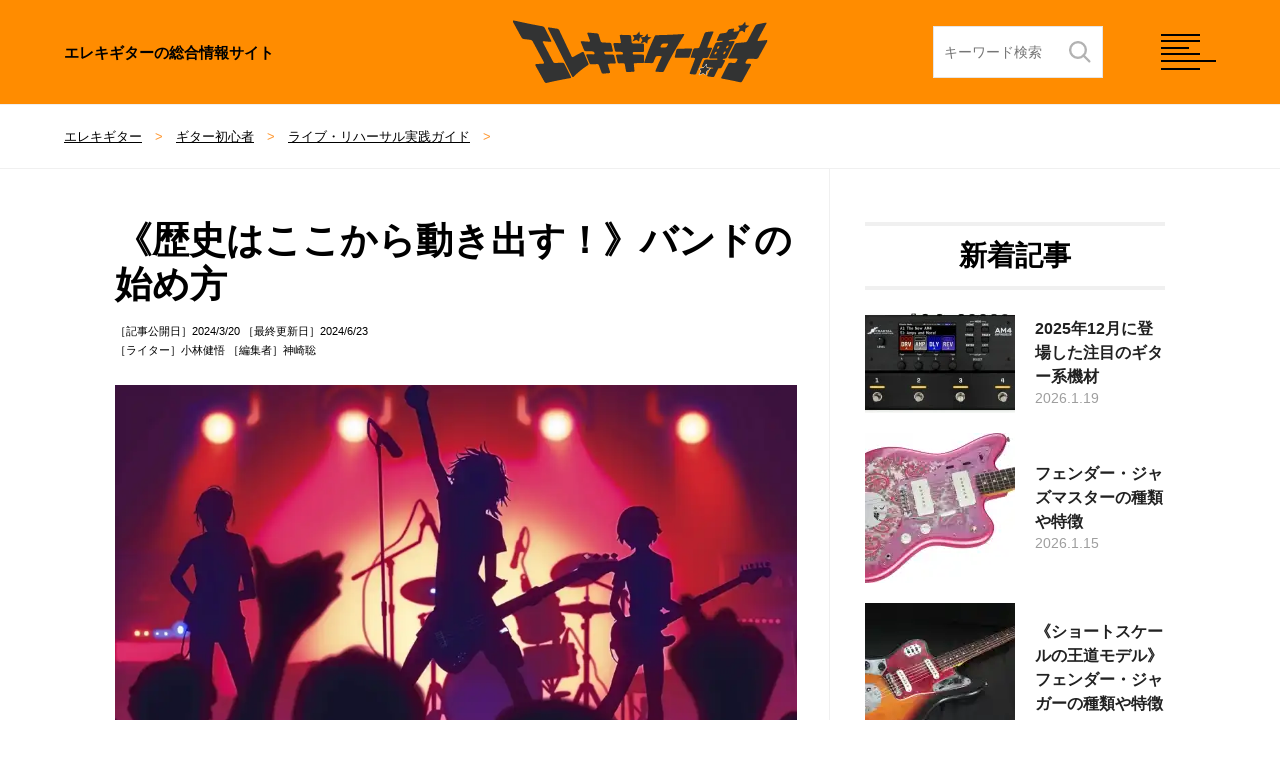

--- FILE ---
content_type: text/html; charset=UTF-8
request_url: https://guitar-hakase.com/3406/
body_size: 14975
content:
<!doctype html>
<html lang="ja">
    <head>
    <meta charset="utf-8">
    <meta name="viewport" content="width=device-width, initial-scale=1.0, maximum-scale=1.0">
    <meta http-equiv='x-dns-prefetch-control' content='on'>
        <title>  《歴史はここから動き出す！》バンドの始め方【エレキギター博士】</title>
    <meta name="description" content="同級生や同僚と組めれば良かったんですが、そうもいかない場合、どうやってメンバーを集めてバンドを結成すればいいでしょうか。そんなわけでここでは、あなたがバンドを始めるべくメンバーを集めたり、またバンドに加入したりするために [&hellip;]" />
    <meta property="og:title" content="《歴史はここから動き出す！》バンドの始め方【エレキギター博士】" />
    <meta property="og:type" content="article" />
    <meta property="og:url" content="https://guitar-hakase.com/3406/" />
    <meta property="og:site_name" content="エレキギター博士" />
    <meta property="og:image" content="https://i0.wp.com/guitar-hakase.com/wp-content/uploads/2024/03/band-yarikata.webp?fit=1000%2C615&ssl=1" />
    <meta property="og:description" content="同級生や同僚と組めれば良かったんですが、そうもいかない場合、どうやってメンバーを集めてバンドを結成すればいいでしょうか。そんなわけでここでは、あなたがバンドを始めるべくメンバーを集めたり、またバンドに加入したりするために [&hellip;]" />
    <meta name="twitter:title" content="《歴史はここから動き出す！》バンドの始め方" />
    <meta name="twitter:description" content="同級生や同僚と組めれば良かったんですが、そうもいかない場合、どうやってメンバーを集めてバンドを結成すればいいでしょうか。そんなわけでここでは、あなたがバンドを始めるべくメンバーを集めたり、またバンドに加入したりするために [&hellip;]" />
    <meta name="twitter:card" content="summary_large_image" />
    <meta name="twitter:image" content="https://i0.wp.com/guitar-hakase.com/wp-content/uploads/2024/03/band-yarikata.webp?fit=1000%2C615&ssl=1" />
    <script src="/wp-content/themes/hakase4/fastyt.js"></script>
        <link rel="shortcut icon" href="/wp-content/themes/hakase4/img/favicon.ico" />
    <link rel="stylesheet" media="all" href="/wp-content/themes/hakase4/style.css" />
    <link rel="preconnect dns-prefetch" href="//pagead2.googlesyndication.com" crossorigin>
    <link rel="preconnect dns-prefetch" href="//googleads.g.doubleclick.net" crossorigin>
    <link rel="preconnect dns-prefetch" href="//www.googletagmanager.com" crossorigin>
    <link rel="preconnect dns-prefetch" href="//www.youtube.com" crossorigin>
    <link rel="preconnect dns-prefetch" href="//www.google.com">
    <link rel="preconnect dns-prefetch" href="//www.google-analytics.com">
    <script type="text/javascript" src="https://cdnjs.cloudflare.com/ajax/libs/jquery/3.6.0/jquery.min.js"></script>
    <script type="text/javascript" src="https://cdn.jsdelivr.net/npm/slick-carousel@1.8.1/slick/slick.min.js"></script>
    <script src="/wp-content/themes/hakase4/base.js"></script>
    <!-- Google tag (gtag.js) -->
<script async src="https://www.googletagmanager.com/gtag/js?id=UA-5096411-44"></script>
<script>
  window.dataLayer = window.dataLayer || [];
  function gtag(){dataLayer.push(arguments);}
  gtag('js', new Date());

  gtag('config', 'UA-5096411-44');
</script>
	<meta name='robots' content='max-image-preview:large' />
<link rel='dns-prefetch' href='//stats.wp.com' />
<link rel='preconnect' href='//i0.wp.com' />
<link rel='preconnect' href='//c0.wp.com' />
<link rel="alternate" type="application/rss+xml" title="エレキギター博士 &raquo; 《歴史はここから動き出す！》バンドの始め方 のコメントのフィード" href="https://guitar-hakase.com/3406/feed/" />
<link rel="alternate" title="oEmbed (JSON)" type="application/json+oembed" href="https://guitar-hakase.com/wp-json/oembed/1.0/embed?url=https%3A%2F%2Fguitar-hakase.com%2F3406%2F" />
<link rel="alternate" title="oEmbed (XML)" type="text/xml+oembed" href="https://guitar-hakase.com/wp-json/oembed/1.0/embed?url=https%3A%2F%2Fguitar-hakase.com%2F3406%2F&#038;format=xml" />
<style id='wp-img-auto-sizes-contain-inline-css' type='text/css'>
img:is([sizes=auto i],[sizes^="auto," i]){contain-intrinsic-size:3000px 1500px}
/*# sourceURL=wp-img-auto-sizes-contain-inline-css */
</style>
<link rel="https://api.w.org/" href="https://guitar-hakase.com/wp-json/" /><link rel="alternate" title="JSON" type="application/json" href="https://guitar-hakase.com/wp-json/wp/v2/posts/3406" /><link rel="canonical" href="https://guitar-hakase.com/3406/" />
	<style>img#wpstats{display:none}</style>
		    <style id='global-styles-inline-css' type='text/css'>
:root{--wp--preset--aspect-ratio--square: 1;--wp--preset--aspect-ratio--4-3: 4/3;--wp--preset--aspect-ratio--3-4: 3/4;--wp--preset--aspect-ratio--3-2: 3/2;--wp--preset--aspect-ratio--2-3: 2/3;--wp--preset--aspect-ratio--16-9: 16/9;--wp--preset--aspect-ratio--9-16: 9/16;--wp--preset--color--black: #000000;--wp--preset--color--cyan-bluish-gray: #abb8c3;--wp--preset--color--white: #ffffff;--wp--preset--color--pale-pink: #f78da7;--wp--preset--color--vivid-red: #cf2e2e;--wp--preset--color--luminous-vivid-orange: #ff6900;--wp--preset--color--luminous-vivid-amber: #fcb900;--wp--preset--color--light-green-cyan: #7bdcb5;--wp--preset--color--vivid-green-cyan: #00d084;--wp--preset--color--pale-cyan-blue: #8ed1fc;--wp--preset--color--vivid-cyan-blue: #0693e3;--wp--preset--color--vivid-purple: #9b51e0;--wp--preset--gradient--vivid-cyan-blue-to-vivid-purple: linear-gradient(135deg,rgb(6,147,227) 0%,rgb(155,81,224) 100%);--wp--preset--gradient--light-green-cyan-to-vivid-green-cyan: linear-gradient(135deg,rgb(122,220,180) 0%,rgb(0,208,130) 100%);--wp--preset--gradient--luminous-vivid-amber-to-luminous-vivid-orange: linear-gradient(135deg,rgb(252,185,0) 0%,rgb(255,105,0) 100%);--wp--preset--gradient--luminous-vivid-orange-to-vivid-red: linear-gradient(135deg,rgb(255,105,0) 0%,rgb(207,46,46) 100%);--wp--preset--gradient--very-light-gray-to-cyan-bluish-gray: linear-gradient(135deg,rgb(238,238,238) 0%,rgb(169,184,195) 100%);--wp--preset--gradient--cool-to-warm-spectrum: linear-gradient(135deg,rgb(74,234,220) 0%,rgb(151,120,209) 20%,rgb(207,42,186) 40%,rgb(238,44,130) 60%,rgb(251,105,98) 80%,rgb(254,248,76) 100%);--wp--preset--gradient--blush-light-purple: linear-gradient(135deg,rgb(255,206,236) 0%,rgb(152,150,240) 100%);--wp--preset--gradient--blush-bordeaux: linear-gradient(135deg,rgb(254,205,165) 0%,rgb(254,45,45) 50%,rgb(107,0,62) 100%);--wp--preset--gradient--luminous-dusk: linear-gradient(135deg,rgb(255,203,112) 0%,rgb(199,81,192) 50%,rgb(65,88,208) 100%);--wp--preset--gradient--pale-ocean: linear-gradient(135deg,rgb(255,245,203) 0%,rgb(182,227,212) 50%,rgb(51,167,181) 100%);--wp--preset--gradient--electric-grass: linear-gradient(135deg,rgb(202,248,128) 0%,rgb(113,206,126) 100%);--wp--preset--gradient--midnight: linear-gradient(135deg,rgb(2,3,129) 0%,rgb(40,116,252) 100%);--wp--preset--font-size--small: 13px;--wp--preset--font-size--medium: 20px;--wp--preset--font-size--large: 36px;--wp--preset--font-size--x-large: 42px;--wp--preset--spacing--20: 0.44rem;--wp--preset--spacing--30: 0.67rem;--wp--preset--spacing--40: 1rem;--wp--preset--spacing--50: 1.5rem;--wp--preset--spacing--60: 2.25rem;--wp--preset--spacing--70: 3.38rem;--wp--preset--spacing--80: 5.06rem;--wp--preset--shadow--natural: 6px 6px 9px rgba(0, 0, 0, 0.2);--wp--preset--shadow--deep: 12px 12px 50px rgba(0, 0, 0, 0.4);--wp--preset--shadow--sharp: 6px 6px 0px rgba(0, 0, 0, 0.2);--wp--preset--shadow--outlined: 6px 6px 0px -3px rgb(255, 255, 255), 6px 6px rgb(0, 0, 0);--wp--preset--shadow--crisp: 6px 6px 0px rgb(0, 0, 0);}:where(.is-layout-flex){gap: 0.5em;}:where(.is-layout-grid){gap: 0.5em;}body .is-layout-flex{display: flex;}.is-layout-flex{flex-wrap: wrap;align-items: center;}.is-layout-flex > :is(*, div){margin: 0;}body .is-layout-grid{display: grid;}.is-layout-grid > :is(*, div){margin: 0;}:where(.wp-block-columns.is-layout-flex){gap: 2em;}:where(.wp-block-columns.is-layout-grid){gap: 2em;}:where(.wp-block-post-template.is-layout-flex){gap: 1.25em;}:where(.wp-block-post-template.is-layout-grid){gap: 1.25em;}.has-black-color{color: var(--wp--preset--color--black) !important;}.has-cyan-bluish-gray-color{color: var(--wp--preset--color--cyan-bluish-gray) !important;}.has-white-color{color: var(--wp--preset--color--white) !important;}.has-pale-pink-color{color: var(--wp--preset--color--pale-pink) !important;}.has-vivid-red-color{color: var(--wp--preset--color--vivid-red) !important;}.has-luminous-vivid-orange-color{color: var(--wp--preset--color--luminous-vivid-orange) !important;}.has-luminous-vivid-amber-color{color: var(--wp--preset--color--luminous-vivid-amber) !important;}.has-light-green-cyan-color{color: var(--wp--preset--color--light-green-cyan) !important;}.has-vivid-green-cyan-color{color: var(--wp--preset--color--vivid-green-cyan) !important;}.has-pale-cyan-blue-color{color: var(--wp--preset--color--pale-cyan-blue) !important;}.has-vivid-cyan-blue-color{color: var(--wp--preset--color--vivid-cyan-blue) !important;}.has-vivid-purple-color{color: var(--wp--preset--color--vivid-purple) !important;}.has-black-background-color{background-color: var(--wp--preset--color--black) !important;}.has-cyan-bluish-gray-background-color{background-color: var(--wp--preset--color--cyan-bluish-gray) !important;}.has-white-background-color{background-color: var(--wp--preset--color--white) !important;}.has-pale-pink-background-color{background-color: var(--wp--preset--color--pale-pink) !important;}.has-vivid-red-background-color{background-color: var(--wp--preset--color--vivid-red) !important;}.has-luminous-vivid-orange-background-color{background-color: var(--wp--preset--color--luminous-vivid-orange) !important;}.has-luminous-vivid-amber-background-color{background-color: var(--wp--preset--color--luminous-vivid-amber) !important;}.has-light-green-cyan-background-color{background-color: var(--wp--preset--color--light-green-cyan) !important;}.has-vivid-green-cyan-background-color{background-color: var(--wp--preset--color--vivid-green-cyan) !important;}.has-pale-cyan-blue-background-color{background-color: var(--wp--preset--color--pale-cyan-blue) !important;}.has-vivid-cyan-blue-background-color{background-color: var(--wp--preset--color--vivid-cyan-blue) !important;}.has-vivid-purple-background-color{background-color: var(--wp--preset--color--vivid-purple) !important;}.has-black-border-color{border-color: var(--wp--preset--color--black) !important;}.has-cyan-bluish-gray-border-color{border-color: var(--wp--preset--color--cyan-bluish-gray) !important;}.has-white-border-color{border-color: var(--wp--preset--color--white) !important;}.has-pale-pink-border-color{border-color: var(--wp--preset--color--pale-pink) !important;}.has-vivid-red-border-color{border-color: var(--wp--preset--color--vivid-red) !important;}.has-luminous-vivid-orange-border-color{border-color: var(--wp--preset--color--luminous-vivid-orange) !important;}.has-luminous-vivid-amber-border-color{border-color: var(--wp--preset--color--luminous-vivid-amber) !important;}.has-light-green-cyan-border-color{border-color: var(--wp--preset--color--light-green-cyan) !important;}.has-vivid-green-cyan-border-color{border-color: var(--wp--preset--color--vivid-green-cyan) !important;}.has-pale-cyan-blue-border-color{border-color: var(--wp--preset--color--pale-cyan-blue) !important;}.has-vivid-cyan-blue-border-color{border-color: var(--wp--preset--color--vivid-cyan-blue) !important;}.has-vivid-purple-border-color{border-color: var(--wp--preset--color--vivid-purple) !important;}.has-vivid-cyan-blue-to-vivid-purple-gradient-background{background: var(--wp--preset--gradient--vivid-cyan-blue-to-vivid-purple) !important;}.has-light-green-cyan-to-vivid-green-cyan-gradient-background{background: var(--wp--preset--gradient--light-green-cyan-to-vivid-green-cyan) !important;}.has-luminous-vivid-amber-to-luminous-vivid-orange-gradient-background{background: var(--wp--preset--gradient--luminous-vivid-amber-to-luminous-vivid-orange) !important;}.has-luminous-vivid-orange-to-vivid-red-gradient-background{background: var(--wp--preset--gradient--luminous-vivid-orange-to-vivid-red) !important;}.has-very-light-gray-to-cyan-bluish-gray-gradient-background{background: var(--wp--preset--gradient--very-light-gray-to-cyan-bluish-gray) !important;}.has-cool-to-warm-spectrum-gradient-background{background: var(--wp--preset--gradient--cool-to-warm-spectrum) !important;}.has-blush-light-purple-gradient-background{background: var(--wp--preset--gradient--blush-light-purple) !important;}.has-blush-bordeaux-gradient-background{background: var(--wp--preset--gradient--blush-bordeaux) !important;}.has-luminous-dusk-gradient-background{background: var(--wp--preset--gradient--luminous-dusk) !important;}.has-pale-ocean-gradient-background{background: var(--wp--preset--gradient--pale-ocean) !important;}.has-electric-grass-gradient-background{background: var(--wp--preset--gradient--electric-grass) !important;}.has-midnight-gradient-background{background: var(--wp--preset--gradient--midnight) !important;}.has-small-font-size{font-size: var(--wp--preset--font-size--small) !important;}.has-medium-font-size{font-size: var(--wp--preset--font-size--medium) !important;}.has-large-font-size{font-size: var(--wp--preset--font-size--large) !important;}.has-x-large-font-size{font-size: var(--wp--preset--font-size--x-large) !important;}
/*# sourceURL=global-styles-inline-css */
</style>
</head>
    <body>
<header id="header" class="js-header">
    <p class="logo-txt">エレキギターの総合情報サイト</p>
    <p class="logo"><a href="https://guitar-hakase.com/"><img alt="エレキギター博士" src="/wp-content/themes/hakase4/img/logo.svg"></a></p>
    <div class="header__search pc">
        <form id="search-text-form" class="dropdown" role="search" action="https://guitar-hakase.com/" name="navbarPcForm" aria-expanded="true" aria-haspopup="true" autocomplete="off">
            <div class="header__searchForm">
                <input type="search" name="s" class="header__searchText" placeholder="キーワード検索" value="">
                <input type="submit" value="">
            </div>
        </form>
    </div>
    <div class="mems">
        <div id="nav-toggle" class="hamburger"><i></i><i></i><i></i><i></i></div>
        <span class="close"></span>
    </div>
</header>
<nav class="btns">
    <div class="header__search sp">
        <form id="search-text-form" class="dropdown" role="search" action="https://guitar-hakase.com/" name="navbarPcForm" aria-expanded="true" aria-haspopup="true" autocomplete="off">
            <div class="header__searchForm">
                <input type="search" name="s" class="header__searchText" placeholder="キーワード検索" value="">
                <input type="submit" value="">
            </div>
        </form>
    </div>
    <ul class="nvs">
    <li><a href="/beginner/"><img src="/wp-content/themes/hakase4/img/sicon_1.jpg">ギター初心者</a></li>
        <li><a href="/renshu/"><img src="/wp-content/themes/hakase4/img/sicon_2.jpg">ギター練習</a></li>
        <li><a href="/tuning/"><img src="/wp-content/themes/hakase4/img/sicon_3.jpg">チューニング</a></li>
        <li><a href="/maintenance/"><img src="/wp-content/themes/hakase4/img/sicon_4.jpg">メンテナンス</a></li>
        <li><a href="/brands/"><img src="/wp-content/themes/hakase4/img/sicon_5.jpg">ブランド一覧</a></li>
        <li><a href="/effector/"><img src="/wp-content/themes/hakase4/img/sicon_6.jpg">エフェクター</a></li>
        <li><a href="/amp/"><img src="/wp-content/themes/hakase4/img/sicon_7.jpg">アンプ</a></li>
        <li><a href="/pickups/"><img src="/wp-content/themes/hakase4/img/sicon_8.jpg">ピックアップ</a></li>
        <li><a href="/strings/"><img src="/wp-content/themes/hakase4/img/sicon_9.jpg">ギター弦</a></li>
        <li><a href="/cable/"><img src="/wp-content/themes/hakase4/img/sicon_10.jpg">ケーブル</a></li>
        <li><a href="/pick/"><img src="/wp-content/themes/hakase4/img/sicon_11.jpg">ギターピック</a></li>
        <li><a href="/ranking/"><img src="/wp-content/themes/hakase4/img/sicon_12.jpg">ギタリスト</a></li>
        <li><a href="/theory/"><img src="/wp-content/themes/hakase4/img/sicon_13.jpg">音楽理論</a></li>
        <li><a href="/recording/"><img src="/wp-content/themes/hakase4/img/sicon_14.jpg">ギター録音</a></li>
        <li><a href="/parts/"><img src="/wp-content/themes/hakase4/img/kanade_s.png">本体パーツ</a></li>
        <li><a href="/event/"><img src="/wp-content/themes/hakase4/img/kanade_s.png">イベント</a></li>
        <li><a href="/new-item/"><img src="/wp-content/themes/hakase4/img/kanade_s.png">新商品情報</a></li>
        <li><a href="/lefty/"><img src="/wp-content/themes/hakase4/img/kanade_s.png">レフティ</a></li>
        <li><a href="/order-made/"><img src="/wp-content/themes/hakase4/img/kanade_s.png">オーダーメイド</a></li>
        <li><a href="/music/"><img src="/wp-content/themes/hakase4/img/kanade_s.png">音楽紹介</a></li>
    </ul>
    <div class="snv">
        <figure class="logo2">
            <img src="/wp-content/themes/hakase4/img/logo2.webp" alt="エレキギター博士：ギター博士と六弦かなで" width="634" height="225" />
            <figcaption><a href="/rokugen-kanade/">六弦かなでとは？</a><a href="/about/">ギター博士とは？</a></figcaption>
        </figure>
        <p>「エレキギター博士」はこれからエレキギターを始めるギター初心者向け入門講座から、エレキギターの種類やシールド・ピックアップ・ギターアンプ・エフェクターなどのギター周辺機器について、またギターの練習方法やコード理論など、エレキギターに関する様々なことを知ることができる総合エレキギターサイト。<br>初心者にはわかりやすく、中級者が見ても楽しめるように工夫しています。<br>エレキギターのコトを楽しく知っていこう！</p>
        <figure class="line-btn">
            <a href="https://store.line.me/stickershop/product/1104406/ja"><img alt="ギター博士と六弦かなでのLINE Stamp" src="/wp-content/themes/hakase4/img/line-btn.webp"></a>
        </figure>
        <dl>
            <dt>Follow Us</dt>
            <dd><ul>
                <li><a href="https://twitter.com/E_Guitar_Hakase" target="_blank"><img src="/wp-content/themes/hakase4/img/icon-twitter.svg"><span>Twitter</span></a></li>
                <li><a href="https://www.facebook.com/guitarhakase.net/" target="_blank"><img src="/wp-content/themes/hakase4/img/icon-facebook.svg"><span>Facebook</span></a></li>
                <li><a href="https://www.instagram.com/guitar_hakase/" target="_blank"><img src="/wp-content/themes/hakase4/img/icon-instagram.svg"><span>Instagram</span></a></li>
                <li><a href="https://www.youtube.com/@guitar_hakase" target="_blank"><img src="/wp-content/themes/hakase4/img/icon-youtube.svg"><span>Youtube</span></a></li>
                <li><a href="https://note.com/guitar_hakase/" target="_blank"><img src="/wp-content/themes/hakase4/img/icon-note.svg"><span>Note</span></a></li>
                <li><a href="https://guitarhakase.base.shop/" target="_blank"><img src="/wp-content/themes/hakase4/img/icon-tabes.svg"><span>Store</span></a></li>
                <li><a href="https://store.line.me/stickershop/product/1104406/ja" target="_blank"><img src="/wp-content/themes/hakase4/img/icon-linestump.svg"><span>LINE Stamp</span></a></li>
                <li><a href="https://www.tiktok.com/@guitar_hakase" target="_blank"><img src="/wp-content/themes/hakase4/img/icon-tiktok.svg"><span>TikTok</span></a></li>
            </ul></dd>
        </dl>
    </div>
</nav>    <nav class="bread_crumb item-bread_crumb">
    <ul class="breadcrumbs">
        <li><a href="https://guitar-hakase.com">エレキギター</a></li>
        <li><a href="https://guitar-hakase.com/beginner/">ギター初心者</a></li><li><a href="https://guitar-hakase.com/beginner/band/">ライブ・リハーサル実践ガイド</a></li><li></li>
    </ul>
</nav>
<div class="drawer-overlay">
    <div class="container">
        <div class="posts">
            <h1 class="h1_large">《歴史はここから動き出す！》バンドの始め方</h1>
            <span class="h1_span">［記事公開日］2024/3/20 ［最終更新日］2024/6/23<br />［ライター］小林健悟 ［編集者］神崎聡</span>
            <div class="panel-body">
                <div class="row">
                    <div class="col-lg-12 col-md-12 col-sm-12 col-xs-12">
                        <div class="kiji">
                            <p><img data-recalc-dims="1" fetchpriority="high" decoding="async" src="https://i0.wp.com/guitar-hakase.com/wp-content/uploads/2024/03/band-yarikata.webp?resize=1000%2C615&#038;ssl=1" alt="バンドのやり方" width="1000" height="615" class="mainimage" /></p>
<p>同級生や同僚と組めれば良かったんですが、そうもいかない場合、どうやってメンバーを集めてバンドを結成すればいいでしょうか。そんなわけでここでは、あなたがバンドを始めるべくメンバーを集めたり、またバンドに加入したりするために、どんなことをすればいいのか、またどんなことに注意するべきかを考えていきましょう。</p>
<h2>メンバーの探し方には、いろいろある。</h2>
<p>思いもかけないところでメンバーが見つかることもありますし、知人や友人が紹介してくれることもあります。良い人が実は近くにいた、ということもあるのでいろんな人に訊いてみましょう。行きつけの楽器店があるのなら店員さんに訊いてみるのがいいですし、ギター教室などスクールに通っているならば、担当講師に相談してみても良いでしょう。コミュ力に自信のある人なら、ライブ会場で演者や観客と知り合いになることから発展させることも可能です。いろいろな方法で探すことで、良い結果を得る可能性を上げることができます。<br />
<div class="mt40 mb30 center">
<script async src="https://pagead2.googlesyndication.com/pagead/js/adsbygoogle.js?client=ca-pub-3627244837254971" crossorigin="anonymous"></script>
<!-- レスポンシブ - ギター博士 -->
<ins class="adsbygoogle ad-mobile-height"
     style="display:block"
     data-ad-client="ca-pub-3627244837254971"
     data-ad-slot="8377125965"
     data-ad-format="auto"></ins>
</div>
<script>
     (adsbygoogle = window.adsbygoogle || []).push({});
</script></p>
<h2>実際にメンバーを募集する／メンバー募集に応募する</h2>
<p><img data-recalc-dims="1" decoding="async" src="https://i0.wp.com/guitar-hakase.com/wp-content/uploads/2024/03/band-yarikata2.webp?resize=1408%2C864&#038;ssl=1" alt="バンド女子" width="1408" height="864" /></p>
<p>ギター担いで街を歩いていたら、ちょうどギタリストを探していたドラマーに声をかけられる、そんな事態はなかなか起きません。現実的には、いろいろなところで展開されるメンバー募集を利用して、自分でもメンバーを募集したり、気になった募集に応募したりすることになります。</p>
<h3>「メンバー募集サイト」を利用してみる</h3>
<p>「バンドメンバー募集」で検索して、メンバー募集サイトをいろいろとチェックしてみましょう。SNSにメンバー募集のコミュニティがあれば、そちらも有望です。ほとんどのサイトで活動地域で絞り込むことができるので、現実的なメンバー探しが可能です。サイトでのメンバー募集は比較的手軽にでき、またたくさんの人に見てもらえる可能性が高いのがメリットです。ただしその手軽さから、相手と音信不通になったりドタキャンされたりすることもあります。これについては雨や風のような自然現象だと割りきって、ダメージを負わないように心がけましょう。<br />
なお、投稿の更新や修正ができる機能に付随して「最終更新日時」が表示されます。この表示は募集するにも応募するにも重要で、1ヶ月以内など比較的新しい日付は「今まさに、募集しています！」というメッセージになります。逆に何カ月も前など日付が古いと「もう募集は終わっていて、投稿を消していないだけ」の可能性が高いと考えられます。</p>
<h3>「バンドメンバー募集掲示板」を利用してみる</h3>
<p><img data-recalc-dims="1" decoding="async" src="https://i0.wp.com/guitar-hakase.com/wp-content/uploads/2024/03/band-yarikata3-1.webp?resize=1408%2C791&#038;ssl=1" alt="ライブハウス" width="1408" height="791" /></p>
<p>楽器店、練習スタジオ、ライブハウスなどバンドマンが集まる場所の一角に、多くの場合「バンドメンバー募集掲示板」が設けられます。お近くのショップやスタジオをチェックしてみましょう。このリアルの掲示板とネットでの募集とを併用するのが、メンバー募集の王道です。<br />
バンドメンバー募集掲示板はほとんどの場合無料で利用でき、活動エリアの近い人にアクセスしやすいのが大きなメリットです。ただし店員さんなど掲示板の管理者から了承を得る必要があり、また掲示できる面積に限りがあるので、順番待ちになる可能性があります。</p>
<h2>募集する／応募するには</h2>
<h3>重要な情報を確認しよう</h3>
<p>メンバー募集においては、</p>
<ul>
<li>練習する曜日／時間帯／場所</li>
<li>ジャンルや曲目／カバーかオリジナルか</li>
</ul>
<p>この2点が特に重要です。バンドとして活動する上で、最も妥協しにくいからです。ジャンルや曲目については、これから経験を積んでいこうというバンドであれば「何曲かカバーして、順次オリジナルを模索していく」という方向性が一般的ですし、「特にこだわらない。とにかくバンドがやりたい！」という人もいます。</p>
<h3>24時間以内に返信しよう</h3>
<p>返信が早いと高確率で好感を持たれますが、一般に「返信は24時間以内に」済ませるのが良い、と考えられています。それ以上返事を待たせるのは相手に失礼ですし、1日の間に「すいません後で返信します」の一言すら返せないほど忙しい人に、バンド活動は困難だと考えていいでしょう。</p>
<div class="chatlog c_l">
<div class="kanade">
<div class="icon1"><img loading="lazy" decoding="async" width="200" height="200" class="size-full wp-image-3668" alt="六弦かなで" src="/wp-content/themes/hakase/images/kanade200.gif"></div>
<h4>「試しに会ってみる」の精神で会ってみる</h4>
<p>やりとりの手段が音声通話やビデオチャットに移行することも、実際に面会することもあるでしょう。だからといって「必ずその相手とバンドを結成しなければならない」とまでは考えないようにしましょう。また万が一、趣味や価値観などに相手との距離を感じるようなら、やりとりの中断もやむを得ないことです。<br />
実際に会ってみた相手とその場で意気投合することもあれば、逆もあり得ます。イッパツでベストな相手と出会うことはほぼない、くらいの気持ちで面会に臨みましょう。</p>
</div>
</div>
<h3>自己紹介文の作成</h3>
<p>メンバーを募集するにしても、募集に応募するにしても、あなたがどんな人で、どんなバンドをやりたいかを見ず知らずの相手に伝えるための「自己紹介文」が必要です。ちゃんとしたものを作っておけば、募集サイトの投稿ルールや応募する相手に合わせて修正しながら、使いまわすことができます。メンバー募集サイトを見ると、自己紹介文の実例をたくさん閲覧できますよ。<br />
内容については、「練習する曜日／時間帯／場所」と「ジャンルや曲目／カバーかオリジナルか」が絶対的に必要です。このほかあなたの年齢、ギター歴やどんな活動をしていきたいかなどいくつか加えて、あなたの人物像の解像度をちょっと上げておくといいでしょう。なお、ネット記事における読んでもらいやすい文章量として、「段落あたり200文字以内」が適量だと考えられています。ちなみに、この段落でだいたい200文字くらいです。</p>
<h3>演奏動画を作っておく</h3>
<p>自分の力量ややりたい音楽を伝えるには、動画が一番です。いい機会なので、動画撮影にもチャレンジしてみましょう。動画に残すつもりで演奏しなければならないため、良い練習にもなります。編集を加えるなど動画自体のクオリティにこだわる必要はありません。また、顔出しも必須ではありませんが、今後のためにある程度の動画を作成する練習をしても良いでしょう。YouTubeであれば、全世界への一般公開だけでなくURLからしか閲覧できない「限定公開」も可能です。</p>
<p class="gaibu"><a class="amazon_point" href="/2216/">youtubeやニコ動など「弾いてみた」動画を撮影する方法</a></p>
<h3>バンドサークルやセッションイベントに参加</h3>
<p><img data-recalc-dims="1" loading="lazy" decoding="async" src="https://i0.wp.com/guitar-hakase.com/wp-content/uploads/2024/03/band-yarikata4.webp?resize=1408%2C704&#038;ssl=1" alt="バンドサークル" width="1408" height="704" /></p>
<p>「バンドサークル」は、加入者の間でバンドを結成して練習したり、またライブを楽しんだりするための集まりです。組んだバンドはライブをやったら解散して、また次のライブのために組みなおすのが普通です。「セッションイベント」は、その場に集まった人でいきなりライブ演奏するイベントです。どちらについても、参加したりしなかったりできる気軽さがメリットです。<br />
こうした集まりで知り合った相手とバンドを結成できるかもしれませんが、それよりむしろ知り合いを増やし、バンド演奏の経験を積み上げられるメリットを重視したほうがいいでしょう。参加者の多くがすでに自分のバンドを持っていたり、またはバンドを組むほどではないと思っていたりしているのが普通です。</p>
<p class="gaibu"><a class="supernice" href="https://guitarhakase.com/13719/">《体当たりレビュー》メタルセッションに参加してきました。</a> &#8211; エレキギターニュース.com</p>
<div class="chatlog c_l">
<div class="kanade">
<div class="icon1"><img loading="lazy" decoding="async" width="200" height="200" class="size-full wp-image-3668" alt="六弦かなで" src="/wp-content/themes/hakase/images/kanade200.gif"></div>
<h4>「トラブル回避」について、いちおう考えておく</h4>
<p>男女の出会いやビジネスの勧誘といった目的を隠した連絡が来る場合も、稀ながらあります。全く知らない者同士が音楽を通してつながるのはドラマチックですが、それなりに注意も必要なのです。知らない相手とのやり取りですから、トラブルの発生についてもある程度の想定はしておきましょう。<br />
あなたが未成年ならば、保護者の理解と協力を得ておきましょう。異性との面会であれば、カフェや練習スタジオなど、人の目があって賑わっている場所を選んでください。互いに信頼する前の段階でそれを不快に思うような相手とは、距離を置くのが安全です。</p>
</div>
</div>
<div class="chatlog c_l">
<div class="kanade">
<div class="icon1"><img loading="lazy" decoding="async" width="50" height="50" src="/wp-content/themes/hakase/images/kanade50.gif" alt="六弦かなで" class="size-full wp-image-3668"></div>
<p><b>六弦かなで</b>「かなでは学校でバンドメンバー探してるよ♫このベース良いな、このドラム良いなって思ったらとにかく話かけまくってる！で、かなでが作った曲を聴いてもらって、良いねって言ってくれる人がメンバーになってくれたよ！<br />
なかなかメンバーって見つからないよね、でも絶対いい人に出会えるから、話しかけまくってね！<br />
頑張ろう！&#x1f970;」</p>
</div>
</div>
<hr />
<p>以上、バンドを始める上でのメンバーの集め方を見ていきました。この時点では「音楽をやりたい」という気持ちだけでしかつながっていない誰か。そんな相手との緊張感のあるやりとりは、バンドをやろうとでも思わなければなかなか味わえない、貴重な体験です。まだ見ぬあなたのバンドの歴史は今、この瞬間に動き出したのです。とはいえ同じ気持ちでバンドに向き合うことのできる仲間に、すぐに出会えるとは限りません。メンバー探しは気軽に、また気長に続けましょう。</p>
<div id="ad_end" class="mt150">
<div class="kaerebalink-box">
<div class="alignleft">
<img data-recalc-dims="1" decoding="async"   alt="" src="https://i0.wp.com/images-fe.ssl-images-amazon.com/images/I/91LougluEbL._SL200_.jpg?w=170&#038;ssl=1">
</div>
<p>ギター弦の売れ筋を…<br />
<span class="icon_amazon">A</span><a rel="nofollow noopener" target="_blank" href="https://amzn.to/3heuXPL">アマゾンで探す</a><br />
<span class="icon_soundhouse">S</span><a rel="nofollow noopener" target="_blank" href="https://h.accesstrade.net/sp/cc?rk=01001xqc00nylz&#038;url=https%3A%2F%2Fwww.soundhouse.co.jp%2Fbest_seller%2Fcategory%2F540">サウンドハウスで探す</a><br />
<span class="icon_rakuten">R</span><a rel="nofollow noopener" target="_blank" href="https://hb.afl.rakuten.co.jp/hgc/08b1948f.2188b7c6.08b19490.345bcbbf/?pc=https%3A%2F%2Franking.rakuten.co.jp%2Fweekly%2F211097%2F%3Fscid%3Daf_pc_etc%26sc2id%3Daf_101_0_0">楽天で探す</a></p>
</div>
</div>
                            <p><span class="cap">※当サイトではアフィリエイトプログラムを利用して商品を紹介しています。</span></p>
                        </div>
                    </div>
                </div>                            
                <div class="row">
                    <ul class="cats">
                        <li class="cat"><a href="https://guitar-hakase.com/beginner/band/" rel="category tag">ライブ・リハーサル実践ガイド</a></li>
                        <li class="sub-c"><span></span></li>
                    </ul>
                    <div class="row sharebuttons">
                        <div class="col-lg-4 col-md-4 col-sm-4 col-xs-4">
                            <a href="https://twitter.com/intent/tweet?url=https://guitar-hakase.com/3406/&text=【エレキギター博士】「《歴史はここから動き出す！》バンドの始め方」" onclick="window.open(this.href, 'FBwindow', 'width=650, height=450, menubar=no, toolbar=no, scrollbars=yes'); return false;" class="btn btn-block twitter"> ツイート</a>
                        </div>
                        <div class="col-lg-4 col-md-4 col-sm-4 col-xs-4">
                            <a href="https://www.facebook.com/sharer.php?src=bm&amp;u=https://guitar-hakase.com/3406/" onclick="window.open(this.href, 'FBwindow', 'width=650, height=450, menubar=no, toolbar=no, scrollbars=yes'); return false;" class="btn btn-block facebook"> シェア</a>
                        </div>
                        <div class="col-lg-4 col-md-4 col-sm-4 col-xs-4">
                            <a href="https://line.me/R/msg/text/?《歴史はここから動き出す！》バンドの始め方%0D%0Ahttps://guitar-hakase.com/3406/" class="btn btn-block line"> LINEで送る</a>
                        </div>
                    </div>
                    <div class="mt30 mb30 center">
<!-- レスポンシブ - ギター博士 -->
<ins class="adsbygoogle ad-mobile-height"
   style="display:block"
   data-ad-client="ca-pub-3627244837254971"
   data-ad-slot="8377125965"
   data-ad-format="auto"></ins>
<script>
(adsbygoogle = window.adsbygoogle || []).push({});
</script>
</div>
                </div>
            </div>
            <div class="related">
                <h2 class="top-panel">こちらの記事はいかがですか？</h2>
                <ul class="mt15">
                    <li class="col-lg-3 col-md-4 col-sm-4 col-xs-6">
                        <a href="https://guitar-hakase.com/3398/"><img width="311" height="200" src="https://i0.wp.com/guitar-hakase.com/wp-content/uploads/2024/03/studio.webp?fit=311%2C200&amp;ssl=1" class="attachment-medium size-medium wp-post-image" alt="" decoding="async" loading="lazy" srcset="https://i0.wp.com/guitar-hakase.com/wp-content/uploads/2024/03/studio.webp?w=1024&amp;ssl=1 1024w, https://i0.wp.com/guitar-hakase.com/wp-content/uploads/2024/03/studio.webp?resize=311%2C200&amp;ssl=1 311w" sizes="auto, (max-width: 311px) 100vw, 311px" />                            <div class="r_title">
                                <h3>リハーサルスタジオに入ってみよう！ 〜はじめてのスタジオ練習〜</h3>
                                <p><span>2024/3/19</span></p>
                            </div>
                        </a>
                    </li>
                    <li class="col-lg-3 col-md-4 col-sm-4 col-xs-6">
                        <a href="https://guitar-hakase.com/41190/"><img width="315" height="200" src="https://i0.wp.com/guitar-hakase.com/wp-content/uploads/2022/03/douki-12.jpg?fit=315%2C200&amp;ssl=1" class="attachment-medium size-medium wp-post-image" alt="" decoding="async" loading="lazy" srcset="https://i0.wp.com/guitar-hakase.com/wp-content/uploads/2022/03/douki-12.jpg?w=1200&amp;ssl=1 1200w, https://i0.wp.com/guitar-hakase.com/wp-content/uploads/2022/03/douki-12.jpg?resize=315%2C200&amp;ssl=1 315w, https://i0.wp.com/guitar-hakase.com/wp-content/uploads/2022/03/douki-12.jpg?resize=580%2C368&amp;ssl=1 580w" sizes="auto, (max-width: 315px) 100vw, 315px" />                            <div class="r_title">
                                <h3>バンドで「同期演奏」するのに必要な機材ってどんなの？おすすめ機材を紹介！</h3>
                                <p><span>2022/3/18</span></p>
                            </div>
                        </a>
                    </li>
                    <li class="col-lg-3 col-md-4 col-sm-4 col-xs-6">
                        <a href="https://guitar-hakase.com/1411/"><img width="300" height="169" src="https://i0.wp.com/guitar-hakase.com/wp-content/uploads/2016/02/studio-rec.jpg?fit=300%2C169&amp;ssl=1" class="attachment-medium size-medium wp-post-image" alt="" decoding="async" loading="lazy" srcset="https://i0.wp.com/guitar-hakase.com/wp-content/uploads/2016/02/studio-rec.jpg?w=740&amp;ssl=1 740w, https://i0.wp.com/guitar-hakase.com/wp-content/uploads/2016/02/studio-rec.jpg?resize=300%2C169&amp;ssl=1 300w" sizes="auto, (max-width: 300px) 100vw, 300px" />                            <div class="r_title">
                                <h3>バンドでの本格的なスタジオレコーディングのやり方</h3>
                                <p><span>2016/2/22</span></p>
                            </div>
                        </a>
                    </li>
                    <li class="col-lg-3 col-md-4 col-sm-4 col-xs-6">
                        <a href="https://guitar-hakase.com/3393/"><img width="150" height="150" src="https://i0.wp.com/guitar-hakase.com/wp-content/uploads/2013/09/band-9-150x150.jpg?fit=150%2C150&amp;ssl=1" class="attachment-medium size-medium wp-post-image" alt="" decoding="async" loading="lazy" />                            <div class="r_title">
                                <h3>デモテープを作ろう</h3>
                                <p><span>2013/9/17</span></p>
                            </div>
                        </a>
                    </li>
                </ul>
            </div>
        </div>
<section class="sidebar">

<h2>新着記事</h2>
<section class="content-group category-cloud">
    <div class="search_content">
        <a href="https://guitar-hakase.com/48584/">
    <div class="fl">
    <div class="pic">
    <img width="150" height="100" src="https://i0.wp.com/guitar-hakase.com/wp-content/uploads/2026/01/am4_2_11zon.webp?resize=150%2C100&amp;ssl=1" class="attachment-thumbnail size-thumbnail wp-post-image" alt="" decoding="async" loading="lazy" srcset="https://i0.wp.com/guitar-hakase.com/wp-content/uploads/2026/01/am4_2_11zon.webp?resize=150%2C100&amp;ssl=1 150w, https://i0.wp.com/guitar-hakase.com/wp-content/uploads/2026/01/am4_2_11zon.webp?zoom=2&amp;resize=150%2C100&amp;ssl=1 300w, https://i0.wp.com/guitar-hakase.com/wp-content/uploads/2026/01/am4_2_11zon.webp?zoom=3&amp;resize=150%2C100&amp;ssl=1 450w" sizes="auto, (max-width: 150px) 100vw, 150px" />    </div>
    <div class="txt">
    <ul>
    <li>2025年12月に登場した注目のギター系機材</li>
    <li class="grey">2026.1.19</li>
    </ul>
    </div>
    </div>
    </a>
        <a href="https://guitar-hakase.com/26338/">
    <div class="fl">
    <div class="pic">
    <img width="100" height="100" src="https://i0.wp.com/guitar-hakase.com/wp-content/uploads/2017/11/japan-jazzmaster-pink-paisley.jpg?resize=100%2C100&amp;ssl=1" class="attachment-thumbnail size-thumbnail wp-post-image" alt="" decoding="async" loading="lazy" srcset="https://i0.wp.com/guitar-hakase.com/wp-content/uploads/2017/11/japan-jazzmaster-pink-paisley.jpg?resize=150%2C150&amp;ssl=1 150w, https://i0.wp.com/guitar-hakase.com/wp-content/uploads/2017/11/japan-jazzmaster-pink-paisley.jpg?zoom=2&amp;resize=100%2C100&amp;ssl=1 200w, https://i0.wp.com/guitar-hakase.com/wp-content/uploads/2017/11/japan-jazzmaster-pink-paisley.jpg?zoom=3&amp;resize=100%2C100&amp;ssl=1 300w" sizes="auto, (max-width: 100px) 100vw, 100px" />    </div>
    <div class="txt">
    <ul>
    <li>フェンダー・ジャズマスターの種類や特徴</li>
    <li class="grey">2026.1.15</li>
    </ul>
    </div>
    </div>
    </a>
        <a href="https://guitar-hakase.com/27153/">
    <div class="fl">
    <div class="pic">
    <img width="100" height="100" src="https://i0.wp.com/guitar-hakase.com/wp-content/uploads/2016/04/fender-jaguar.jpg?resize=100%2C100&amp;ssl=1" class="attachment-thumbnail size-thumbnail wp-post-image" alt="" decoding="async" loading="lazy" srcset="https://i0.wp.com/guitar-hakase.com/wp-content/uploads/2016/04/fender-jaguar.jpg?resize=150%2C150&amp;ssl=1 150w, https://i0.wp.com/guitar-hakase.com/wp-content/uploads/2016/04/fender-jaguar.jpg?zoom=2&amp;resize=100%2C100&amp;ssl=1 200w, https://i0.wp.com/guitar-hakase.com/wp-content/uploads/2016/04/fender-jaguar.jpg?zoom=3&amp;resize=100%2C100&amp;ssl=1 300w" sizes="auto, (max-width: 100px) 100vw, 100px" />    </div>
    <div class="txt">
    <ul>
    <li>《ショートスケールの王道モデル》フェンダー・ジャガーの種類や特徴</li>
    <li class="grey">2026.1.10</li>
    </ul>
    </div>
    </div>
    </a>
        <a href="https://guitar-hakase.com/41212/">
    <div class="fl">
    <div class="pic">
    <img width="100" height="100" src="https://i0.wp.com/guitar-hakase.com/wp-content/uploads/2022/03/meteora-1.jpg?resize=100%2C100&amp;ssl=1" class="attachment-thumbnail size-thumbnail wp-post-image" alt="" decoding="async" loading="lazy" srcset="https://i0.wp.com/guitar-hakase.com/wp-content/uploads/2022/03/meteora-1.jpg?resize=150%2C150&amp;ssl=1 150w, https://i0.wp.com/guitar-hakase.com/wp-content/uploads/2022/03/meteora-1.jpg?zoom=2&amp;resize=100%2C100&amp;ssl=1 200w, https://i0.wp.com/guitar-hakase.com/wp-content/uploads/2022/03/meteora-1.jpg?zoom=3&amp;resize=100%2C100&amp;ssl=1 300w" sizes="auto, (max-width: 100px) 100vw, 100px" />    </div>
    <div class="txt">
    <ul>
    <li>音もルックスも新しいギター Fender METEORA</li>
    <li class="grey">2026.1.5</li>
    </ul>
    </div>
    </div>
    </a>
        <a href="https://guitar-hakase.com/48567/">
    <div class="fl">
    <div class="pic">
    <img width="150" height="100" src="https://i0.wp.com/guitar-hakase.com/wp-content/uploads/2025/12/terui_kizai3.webp?resize=150%2C100&amp;ssl=1" class="attachment-thumbnail size-thumbnail wp-post-image" alt="" decoding="async" loading="lazy" srcset="https://i0.wp.com/guitar-hakase.com/wp-content/uploads/2025/12/terui_kizai3.webp?resize=150%2C100&amp;ssl=1 150w, https://i0.wp.com/guitar-hakase.com/wp-content/uploads/2025/12/terui_kizai3.webp?zoom=2&amp;resize=150%2C100&amp;ssl=1 300w, https://i0.wp.com/guitar-hakase.com/wp-content/uploads/2025/12/terui_kizai3.webp?zoom=3&amp;resize=150%2C100&amp;ssl=1 450w" sizes="auto, (max-width: 150px) 100vw, 150px" />    </div>
    <div class="txt">
    <ul>
    <li>ギタリスト／作曲家、照井順政の使用機材（ギター、エフェクター、DTM系）</li>
    <li class="grey">2025.12.26</li>
    </ul>
    </div>
    </div>
    </a>
        </div>
</section>

<h2 class="content-group__title">特集記事</h2>
<section class="content-group category-cloud">
    <div class="search_content">
        <a href="https://guitar-hakase.com/30034/">
    <div class="fl">
    <div class="pic">
    <img width="100" height="100" src="https://i0.wp.com/guitar-hakase.com/wp-content/uploads/2020/04/heritage-tele-3.jpg?resize=100%2C100&amp;ssl=1" class="attachment-thumbnail size-thumbnail wp-post-image" alt="" decoding="async" loading="lazy" srcset="https://i0.wp.com/guitar-hakase.com/wp-content/uploads/2020/04/heritage-tele-3.jpg?resize=150%2C150&amp;ssl=1 150w, https://i0.wp.com/guitar-hakase.com/wp-content/uploads/2020/04/heritage-tele-3.jpg?zoom=2&amp;resize=100%2C100&amp;ssl=1 200w, https://i0.wp.com/guitar-hakase.com/wp-content/uploads/2020/04/heritage-tele-3.jpg?zoom=3&amp;resize=100%2C100&amp;ssl=1 300w" sizes="auto, (max-width: 100px) 100vw, 100px" />    </div>
    <div class="txt">
    <ul>
    <li>メイドインジャパンのフェンダー・テレキャスター徹底分析！</li>
    <li class="grey">2025.12.3</li>
    </ul>
    </div>
    </div>
    </a>
        <a href="https://guitar-hakase.com/24986/">
    <div class="fl">
    <div class="pic">
    <img width="100" height="100" src="https://i0.wp.com/guitar-hakase.com/wp-content/uploads/2017/11/fender-stratocaster-erabikata.jpg?resize=100%2C100&amp;ssl=1" class="attachment-thumbnail size-thumbnail wp-post-image" alt="" decoding="async" loading="lazy" srcset="https://i0.wp.com/guitar-hakase.com/wp-content/uploads/2017/11/fender-stratocaster-erabikata.jpg?resize=150%2C150&amp;ssl=1 150w, https://i0.wp.com/guitar-hakase.com/wp-content/uploads/2017/11/fender-stratocaster-erabikata.jpg?zoom=2&amp;resize=100%2C100&amp;ssl=1 200w, https://i0.wp.com/guitar-hakase.com/wp-content/uploads/2017/11/fender-stratocaster-erabikata.jpg?zoom=3&amp;resize=100%2C100&amp;ssl=1 300w" sizes="auto, (max-width: 100px) 100vw, 100px" />    </div>
    <div class="txt">
    <ul>
    <li>フェンダー・ストラトキャスターの種類と選び方</li>
    <li class="grey">2025.11.21</li>
    </ul>
    </div>
    </div>
    </a>
        <a href="https://guitar-hakase.com/38767/">
    <div class="fl">
    <div class="pic">
    <img width="150" height="100" src="https://i0.wp.com/guitar-hakase.com/wp-content/uploads/2025/08/brown-sound.webp?resize=150%2C100&amp;ssl=1" class="attachment-thumbnail size-thumbnail wp-post-image" alt="" decoding="async" loading="lazy" srcset="https://i0.wp.com/guitar-hakase.com/wp-content/uploads/2025/08/brown-sound.webp?resize=150%2C100&amp;ssl=1 150w, https://i0.wp.com/guitar-hakase.com/wp-content/uploads/2025/08/brown-sound.webp?zoom=2&amp;resize=150%2C100&amp;ssl=1 300w, https://i0.wp.com/guitar-hakase.com/wp-content/uploads/2025/08/brown-sound.webp?zoom=3&amp;resize=150%2C100&amp;ssl=1 450w" sizes="auto, (max-width: 150px) 100vw, 150px" />    </div>
    <div class="txt">
    <ul>
    <li>ブラウンサウンドって何？最も模範的なディストーションサウンドの音作り・再現方法</li>
    <li class="grey">2025.6.17</li>
    </ul>
    </div>
    </div>
    </a>
        <a href="https://guitar-hakase.com/2121/">
    <div class="fl">
    <div class="pic">
    <img width="100" height="100" src="https://i0.wp.com/guitar-hakase.com/wp-content/uploads/2018/02/boss_hizumi_pedals.jpg?resize=100%2C100&amp;ssl=1" class="attachment-thumbnail size-thumbnail wp-post-image" alt="" decoding="async" loading="lazy" srcset="https://i0.wp.com/guitar-hakase.com/wp-content/uploads/2018/02/boss_hizumi_pedals.jpg?resize=150%2C150&amp;ssl=1 150w, https://i0.wp.com/guitar-hakase.com/wp-content/uploads/2018/02/boss_hizumi_pedals.jpg?zoom=2&amp;resize=100%2C100&amp;ssl=1 200w, https://i0.wp.com/guitar-hakase.com/wp-content/uploads/2018/02/boss_hizumi_pedals.jpg?zoom=3&amp;resize=100%2C100&amp;ssl=1 300w" sizes="auto, (max-width: 100px) 100vw, 100px" />    </div>
    <div class="txt">
    <ul>
    <li>BOSSの歪みエフェクターの種類と特徴</li>
    <li class="grey">2025.6.16</li>
    </ul>
    </div>
    </div>
    </a>
        <a href="https://guitar-hakase.com/9559/">
    <div class="fl">
    <div class="pic">
    <img width="100" height="100" src="https://i0.wp.com/guitar-hakase.com/wp-content/uploads/2015/01/p90-pickup2.jpg?resize=100%2C100&amp;ssl=1" class="attachment-thumbnail size-thumbnail wp-post-image" alt="" decoding="async" loading="lazy" srcset="https://i0.wp.com/guitar-hakase.com/wp-content/uploads/2015/01/p90-pickup2.jpg?resize=150%2C150&amp;ssl=1 150w, https://i0.wp.com/guitar-hakase.com/wp-content/uploads/2015/01/p90-pickup2.jpg?zoom=2&amp;resize=100%2C100&amp;ssl=1 200w, https://i0.wp.com/guitar-hakase.com/wp-content/uploads/2015/01/p90-pickup2.jpg?zoom=3&amp;resize=100%2C100&amp;ssl=1 300w" sizes="auto, (max-width: 100px) 100vw, 100px" />    </div>
    <div class="txt">
    <ul>
    <li>P-90ピックアップの構造・音の特徴、おすすめモデル紹介</li>
    <li class="grey">2025.4.5</li>
    </ul>
    </div>
    </div>
    </a>
        </div>
    <div class="mb30"><a href="/tag/feature/" class="btn btn-default btn-large">特集記事をもっと見る</a></div>
</section>

<h2 class="content-group__title">製品レビュー</h2>
<section class="content-group category-cloud">
    <div class="search_content">
        <a href="https://guitar-hakase.com/44973/">
    <div class="fl">
    <div class="pic">
    <img width="150" height="100" src="https://i0.wp.com/guitar-hakase.com/wp-content/uploads/2024/06/kemper-player1.jpg?resize=150%2C100&amp;ssl=1" class="attachment-thumbnail size-thumbnail wp-post-image" alt="" decoding="async" loading="lazy" srcset="https://i0.wp.com/guitar-hakase.com/wp-content/uploads/2024/06/kemper-player1.jpg?resize=150%2C100&amp;ssl=1 150w, https://i0.wp.com/guitar-hakase.com/wp-content/uploads/2024/06/kemper-player1.jpg?zoom=2&amp;resize=150%2C100&amp;ssl=1 300w, https://i0.wp.com/guitar-hakase.com/wp-content/uploads/2024/06/kemper-player1.jpg?zoom=3&amp;resize=150%2C100&amp;ssl=1 450w" sizes="auto, (max-width: 150px) 100vw, 150px" />    </div>
    <div class="txt">
    <ul>
    <li>Kemper Profiler Player レビュー。Profiler Headとの違いを比べてみた</li>
    <li class="grey">2025.1.8</li>
    </ul>
    </div>
    </div>
    </a>
        <a href="https://guitar-hakase.com/2211/">
    <div class="fl">
    <div class="pic">
    <img width="150" height="100" src="https://i0.wp.com/guitar-hakase.com/wp-content/uploads/2024/12/pod_ex_1.webp?resize=150%2C100&amp;ssl=1" class="attachment-thumbnail size-thumbnail wp-post-image" alt="" decoding="async" loading="lazy" srcset="https://i0.wp.com/guitar-hakase.com/wp-content/uploads/2024/12/pod_ex_1.webp?resize=150%2C100&amp;ssl=1 150w, https://i0.wp.com/guitar-hakase.com/wp-content/uploads/2024/12/pod_ex_1.webp?zoom=2&amp;resize=150%2C100&amp;ssl=1 300w, https://i0.wp.com/guitar-hakase.com/wp-content/uploads/2024/12/pod_ex_1.webp?zoom=3&amp;resize=150%2C100&amp;ssl=1 450w" sizes="auto, (max-width: 150px) 100vw, 150px" />    </div>
    <div class="txt">
    <ul>
    <li>シンプルで本格的なマルチプロセッサー Line 6 POD Express シリーズ・レビュー</li>
    <li class="grey">2024.12.6</li>
    </ul>
    </div>
    </div>
    </a>
        <a href="https://guitar-hakase.com/45161/">
    <div class="fl">
    <div class="pic">
    <img width="150" height="100" src="https://i0.wp.com/guitar-hakase.com/wp-content/uploads/2024/08/ultem-picks.jpg?resize=150%2C100&amp;ssl=1" class="attachment-thumbnail size-thumbnail wp-post-image" alt="" decoding="async" loading="lazy" srcset="https://i0.wp.com/guitar-hakase.com/wp-content/uploads/2024/08/ultem-picks.jpg?resize=150%2C100&amp;ssl=1 150w, https://i0.wp.com/guitar-hakase.com/wp-content/uploads/2024/08/ultem-picks.jpg?zoom=2&amp;resize=150%2C100&amp;ssl=1 300w, https://i0.wp.com/guitar-hakase.com/wp-content/uploads/2024/08/ultem-picks.jpg?zoom=3&amp;resize=150%2C100&amp;ssl=1 450w" sizes="auto, (max-width: 150px) 100vw, 150px" />    </div>
    <div class="txt">
    <ul>
    <li>《琥珀色の輝き》ウルテムピックの特徴とは</li>
    <li class="grey">2024.8.12</li>
    </ul>
    </div>
    </div>
    </a>
        <a href="https://guitar-hakase.com/43643/">
    <div class="fl">
    <div class="pic">
    <img width="150" height="100" src="https://i0.wp.com/guitar-hakase.com/wp-content/uploads/2024/03/highway1.webp?resize=150%2C100&amp;ssl=1" class="attachment-thumbnail size-thumbnail wp-post-image" alt="" decoding="async" loading="lazy" srcset="https://i0.wp.com/guitar-hakase.com/wp-content/uploads/2024/03/highway1.webp?w=1500&amp;ssl=1 1500w, https://i0.wp.com/guitar-hakase.com/wp-content/uploads/2024/03/highway1.webp?resize=300%2C200&amp;ssl=1 300w, https://i0.wp.com/guitar-hakase.com/wp-content/uploads/2024/03/highway1.webp?resize=150%2C100&amp;ssl=1 150w" sizes="auto, (max-width: 150px) 100vw, 150px" />    </div>
    <div class="txt">
    <ul>
    <li>Fender Highway Series エレキの抱え心地で演奏できるアコースティックギター</li>
    <li class="grey">2023.11.17</li>
    </ul>
    </div>
    </div>
    </a>
        <a href="https://guitar-hakase.com/43032/">
    <div class="fl">
    <div class="pic">
    <img width="150" height="100" src="https://i0.wp.com/guitar-hakase.com/wp-content/uploads/2024/03/jazz-parts-1.webp?resize=150%2C100&amp;ssl=1" class="attachment-thumbnail size-thumbnail wp-post-image" alt="" decoding="async" loading="lazy" srcset="https://i0.wp.com/guitar-hakase.com/wp-content/uploads/2024/03/jazz-parts-1.webp?resize=150%2C100&amp;ssl=1 150w, https://i0.wp.com/guitar-hakase.com/wp-content/uploads/2024/03/jazz-parts-1.webp?zoom=2&amp;resize=150%2C100&amp;ssl=1 300w, https://i0.wp.com/guitar-hakase.com/wp-content/uploads/2024/03/jazz-parts-1.webp?zoom=3&amp;resize=150%2C100&amp;ssl=1 450w" sizes="auto, (max-width: 150px) 100vw, 150px" />    </div>
    <div class="txt">
    <ul>
    <li>ジャガー／ジャズマスターのアップグレード用パーツ検証</li>
    <li class="grey">2023.8.18</li>
    </ul>
    </div>
    </div>
    </a>
        </div>
    <div class="mb30"><a href="/tag/review/" class="btn btn-default btn-large">製品レビューをもっと見る</a></div>
</section>

<h2 class="content-group__title">新製品情報</h2>
<section class="content-group category-cloud">
    <div class="search_content">
        <a href="https://guitar-hakase.com/48584/">
    <div class="fl">
    <div class="pic">
    <img width="150" height="100" src="https://i0.wp.com/guitar-hakase.com/wp-content/uploads/2026/01/am4_2_11zon.webp?resize=150%2C100&amp;ssl=1" class="attachment-thumbnail size-thumbnail wp-post-image" alt="" decoding="async" loading="lazy" srcset="https://i0.wp.com/guitar-hakase.com/wp-content/uploads/2026/01/am4_2_11zon.webp?resize=150%2C100&amp;ssl=1 150w, https://i0.wp.com/guitar-hakase.com/wp-content/uploads/2026/01/am4_2_11zon.webp?zoom=2&amp;resize=150%2C100&amp;ssl=1 300w, https://i0.wp.com/guitar-hakase.com/wp-content/uploads/2026/01/am4_2_11zon.webp?zoom=3&amp;resize=150%2C100&amp;ssl=1 450w" sizes="auto, (max-width: 150px) 100vw, 150px" />    </div>
    <div class="txt">
    <ul>
    <li>2025年12月に登場した注目のギター系機材</li>
    <li class="grey">2026.1.19</li>
    </ul>
    </div>
    </div>
    </a>
        <a href="https://guitar-hakase.com/48513/">
    <div class="fl">
    <div class="pic">
    <img width="150" height="100" src="https://i0.wp.com/guitar-hakase.com/wp-content/uploads/2025/12/boden_3_11zon.webp?resize=150%2C100&amp;ssl=1" class="attachment-thumbnail size-thumbnail wp-post-image" alt="" decoding="async" loading="lazy" srcset="https://i0.wp.com/guitar-hakase.com/wp-content/uploads/2025/12/boden_3_11zon.webp?resize=150%2C100&amp;ssl=1 150w, https://i0.wp.com/guitar-hakase.com/wp-content/uploads/2025/12/boden_3_11zon.webp?zoom=2&amp;resize=150%2C100&amp;ssl=1 300w, https://i0.wp.com/guitar-hakase.com/wp-content/uploads/2025/12/boden_3_11zon.webp?zoom=3&amp;resize=150%2C100&amp;ssl=1 450w" sizes="auto, (max-width: 150px) 100vw, 150px" />    </div>
    <div class="txt">
    <ul>
    <li>2025年11月に登場した注目のギター系機材</li>
    <li class="grey">2025.12.17</li>
    </ul>
    </div>
    </div>
    </a>
        <a href="https://guitar-hakase.com/3668/">
    <div class="fl">
    <div class="pic">
    <img width="150" height="100" src="https://i0.wp.com/guitar-hakase.com/wp-content/uploads/2025/11/moeka_11_11zon.webp?resize=150%2C100&amp;ssl=1" class="attachment-thumbnail size-thumbnail wp-post-image" alt="" decoding="async" loading="lazy" srcset="https://i0.wp.com/guitar-hakase.com/wp-content/uploads/2025/11/moeka_11_11zon.webp?resize=150%2C100&amp;ssl=1 150w, https://i0.wp.com/guitar-hakase.com/wp-content/uploads/2025/11/moeka_11_11zon.webp?zoom=2&amp;resize=150%2C100&amp;ssl=1 300w, https://i0.wp.com/guitar-hakase.com/wp-content/uploads/2025/11/moeka_11_11zon.webp?zoom=3&amp;resize=150%2C100&amp;ssl=1 450w" sizes="auto, (max-width: 150px) 100vw, 150px" />    </div>
    <div class="txt">
    <ul>
    <li>2025年10月に登場した注目のギター系機材</li>
    <li class="grey">2025.11.10</li>
    </ul>
    </div>
    </div>
    </a>
        <a href="https://guitar-hakase.com/9483/">
    <div class="fl">
    <div class="pic">
    <img width="150" height="100" src="https://i0.wp.com/guitar-hakase.com/wp-content/uploads/2025/10/ave-mujica_1_11zon.webp?resize=150%2C100&amp;ssl=1" class="attachment-thumbnail size-thumbnail wp-post-image" alt="" decoding="async" loading="lazy" srcset="https://i0.wp.com/guitar-hakase.com/wp-content/uploads/2025/10/ave-mujica_1_11zon.webp?resize=150%2C100&amp;ssl=1 150w, https://i0.wp.com/guitar-hakase.com/wp-content/uploads/2025/10/ave-mujica_1_11zon.webp?zoom=2&amp;resize=150%2C100&amp;ssl=1 300w, https://i0.wp.com/guitar-hakase.com/wp-content/uploads/2025/10/ave-mujica_1_11zon.webp?zoom=3&amp;resize=150%2C100&amp;ssl=1 450w" sizes="auto, (max-width: 150px) 100vw, 150px" />    </div>
    <div class="txt">
    <ul>
    <li>2025年9月登場の最新ギター機材まとめ｜注目エフェクター＆アンプ</li>
    <li class="grey">2025.10.7</li>
    </ul>
    </div>
    </div>
    </a>
        <a href="https://guitar-hakase.com/2166/">
    <div class="fl">
    <div class="pic">
    <img width="150" height="100" src="https://i0.wp.com/guitar-hakase.com/wp-content/uploads/2025/09/EB25.webp?resize=150%2C100&amp;ssl=1" class="attachment-thumbnail size-thumbnail wp-post-image" alt="" decoding="async" loading="lazy" srcset="https://i0.wp.com/guitar-hakase.com/wp-content/uploads/2025/09/EB25.webp?resize=150%2C100&amp;ssl=1 150w, https://i0.wp.com/guitar-hakase.com/wp-content/uploads/2025/09/EB25.webp?zoom=2&amp;resize=150%2C100&amp;ssl=1 300w, https://i0.wp.com/guitar-hakase.com/wp-content/uploads/2025/09/EB25.webp?zoom=3&amp;resize=150%2C100&amp;ssl=1 450w" sizes="auto, (max-width: 150px) 100vw, 150px" />    </div>
    <div class="txt">
    <ul>
    <li>2025年8月登場の最新ギター機材まとめ｜注目エフェクター＆アンプ</li>
    <li class="grey">2025.9.2</li>
    </ul>
    </div>
    </div>
    </a>
        </div>
    <div class="mb30"><a href="/new-item/" class="btn btn-default btn-large">新製品情報をもっと見る</a></div>
</section>




<div class="ad-block mb10">
<center><a href="/24635/"><img decoding="async" loading="lazy" class="imgover" src="https://guitar-hakase.com/wp-content/uploads/2016/05/manga300.jpg" alt="ギター博士と六弦かなでの4コマ漫画" width="300" height="806" /></a></center>
</div>
</section>

    </div>
</div>
		<footer>
            <div class="footer">
                <div class="footer__wrap">
                    <section class="footer_box">
                        <h2 class="footer_heading">About</h2>
                        <ul class="footer__list footer__list--circle">
                            <li class="footer_list">
                                <a href="https://supernice-guitar.com/">
                                    <img decoding="async" loading="lazy" alt="Supernice!" src="/wp-content/themes/hakase4/img/su-nai-logo.svg" width="50" height="70" /><span class="footer__caption">総合トップページ</span>
                                </a>
                            </li>
                        </ul>
                        <ul class="footer__list footer_list-table">
                            <li class="footer_list"><a href="/company/"><span>運営会社</span></a></li>
                            <li class="footer_list"><a href="/privacy/"><span>利用規約</a></li>
                            <li class="footer_list"><a href="/ads/"><span>広告掲載について</a></li>
                            <li class="footer_list"><a href="/contact/"><span>お問い合わせ</span></a></li>
                            <li class="footer_list"><a href="/sitemaps/"><span>サイトマップ</span></a></li>
                            <li class="footer_list"><a target="_blank" href="https://supernice-guitar.com/writer/"><span>ライター募集</span></a></li>   
                        </ul>
                    </section>
                    <section class="footer_box">
                        <h2 class="footer_heading">場所を探す</h2>
                        <ul class="footer__list footer_list-table">
                            <li class="footer_list"><a href="https://super-nice.net/"><span>ライブハウス</span></a></li>
                            <li class="footer_list"><a href="https://studio.supernice-guitar.com/"><span>音楽スタジオ</span></a></li>
                            <li class="footer_list"><a href="https://repair.supernice-guitar.com/"><span>ギター修理</span></a></li>
                            <li class="footer_list"><a href="https://school.supernice-guitar.com/"><span>音楽教室</span></a></li>
                            <li class="footer_list"><a href="https://guitar-kyoushitsu.com/"><span>ギター教室</span></a></li>
                        </ul>
                    </section>
                    <section class="footer_box">
                        <h2 class="footer_heading">機材を探す</h2>
                        <ul class="footer__list footer_list-table">
                            <li class="footer_list"><a href="https://effector-hakase.com/"><span>エフェクター</span></a></li>
                            <li class="footer_list"><a href="https://guitar-amp.biz/"><span>ギターアンプ</span></a></li>
                            <li class="footer_list"><a href="https://dtm-hakase.com/"><span>DTM機材</span></a></li>
                        </ul>
                    </section>
                    <section class="footer_box">
                        <h2 class="footer_heading">学ぶ</h2>
                        <ul class="footer__list footer_list-table">
                            <li class="footer_list"><a href="https://guitar-hakase.com/"><span>エレキギター博士</span></a></li>
                            <li class="footer_list"><a href="https://nihon-meisho.com/"><span>アコースティックギター博士</span></a></li>
                            <li class="footer_list"><a href="https://guitarhakase.com/"><span>ギターニュース</span></a></li>
                            <li class="footer_list"><a href="https://bass-hakase.com/"><span>ベース博士</span></a></li>
                            <li class="footer_list"><a href="https://drum-hakase.com/"><span>ドラム博士</span></a></li>
                            <li class="footer_list"><a href="https://dtm-hakase.biz/"><span>DTM博士</span></a></li>
                        </ul>
                    </section>
                    
                </div>
                <p>©So-networks .Inc</p>
            </div>
        </footer>
<script type="speculationrules">
{"prefetch":[{"source":"document","where":{"and":[{"href_matches":"/*"},{"not":{"href_matches":["/wp-*.php","/wp-admin/*","/wp-content/uploads/*","/wp-content/*","/wp-content/plugins/*","/wp-content/themes/hakase4/*","/*\\?(.+)"]}},{"not":{"selector_matches":"a[rel~=\"nofollow\"]"}},{"not":{"selector_matches":".no-prefetch, .no-prefetch a"}}]},"eagerness":"conservative"}]}
</script>
<script type="text/javascript" id="jetpack-stats-js-before">
/* <![CDATA[ */
_stq = window._stq || [];
_stq.push([ "view", {"v":"ext","blog":"123460322","post":"3406","tz":"9","srv":"guitar-hakase.com","j":"1:15.4"} ]);
_stq.push([ "clickTrackerInit", "123460322", "3406" ]);
//# sourceURL=jetpack-stats-js-before
/* ]]> */
</script>
<script type="text/javascript" src="https://stats.wp.com/e-202605.js" id="jetpack-stats-js" defer="defer" data-wp-strategy="defer"></script>
    </body>
</html>


--- FILE ---
content_type: text/html; charset=utf-8
request_url: https://www.google.com/recaptcha/api2/aframe
body_size: 267
content:
<!DOCTYPE HTML><html><head><meta http-equiv="content-type" content="text/html; charset=UTF-8"></head><body><script nonce="zXAiw7TvUxkvsu7aR0wPcA">/** Anti-fraud and anti-abuse applications only. See google.com/recaptcha */ try{var clients={'sodar':'https://pagead2.googlesyndication.com/pagead/sodar?'};window.addEventListener("message",function(a){try{if(a.source===window.parent){var b=JSON.parse(a.data);var c=clients[b['id']];if(c){var d=document.createElement('img');d.src=c+b['params']+'&rc='+(localStorage.getItem("rc::a")?sessionStorage.getItem("rc::b"):"");window.document.body.appendChild(d);sessionStorage.setItem("rc::e",parseInt(sessionStorage.getItem("rc::e")||0)+1);localStorage.setItem("rc::h",'1769730744263');}}}catch(b){}});window.parent.postMessage("_grecaptcha_ready", "*");}catch(b){}</script></body></html>

--- FILE ---
content_type: text/css
request_url: https://guitar-hakase.com/wp-content/themes/hakase4/style.css
body_size: 17261
content:
@charset "utf-8";
*{-webkit-box-sizing:border-box;-moz-box-sizing:border-box;box-sizing:border-box}
*:before,*:after{-webkit-box-sizing:border-box;-moz-box-sizing:border-box;box-sizing:border-box}
html{font-size:10px;-webkit-tap-highlight-color:transparent}
body{padding-top: 105px;margin:0;font-size:14px;line-height:1.8;position:relative;word-break:break-all;-webkit-font-smoothing:antialiased}
body, input, textarea, select {color: #000;background-color: #fff;font-family: "游ゴシック体", "YuGothic", "Yu Gothic Medium", "Hiragino Sans W3", "Hiragino Kaku Gothic ProN", "ヒラギノ角ゴ ProN W3", "メイリオ", "Meiryo", "ＭＳ Ｐゴシック", "MS PGothic", sans-serif;}
@media screen and (max-width: 767px){body{padding-top: 80px;line-height:1.7;overflow-x:hidden !important}}
article,aside,details,footer,header,main,menu,section{display:block}
audio,canvas,video{display:inline-block;vertical-align:baseline}
audio:not([controls]){display:none;height:0}
[hidden],template{display:none}
a{background-color:transparent;color:#212121;text-decoration:none;outline:none !important}
a:active,a:hover{outline:0}
a:hover,a:focus{color:#505050;text-decoration:underline}
a:focus{outline:thin dotted;outline:5px auto -webkit-focus-ring-color;outline-offset:-2px}
p{margin:0 0 20px}
img{border:0;vertical-align:middle}
b,strong{font-weight:bold}
ul,ol{margin-top:0;margin-bottom:11px}
dl{margin-top:0;margin-bottom:22px}
dt,dd{line-height:1.7}
dt{font-weight:bold}
dd{margin-left:0}
textarea{overflow:auto}
table{background-color:transparent;border-collapse:collapse;border-spacing:0;width:100%;max-width:100%;margin-bottom:22px}
td,th{padding:0}
tbody{-webkit-text-size-adjust: 100%;} 
caption {caption-side:top;padding-bottom:5px;text-align:left;}
hr{margin-top:22px;margin-bottom:22px;border:0;border-top:1px solid #e5e5e5}
small{font-size:92%}
mark{background:#ff0;color:#000}
sub,sup{font-size:75%;line-height:0;position:relative;vertical-align:baseline}
sup{top:-0.5em;color:#ff0000;}
sub{bottom:-0.25em}
svg:not(:root){overflow:hidden}
button,input,select,textarea{color:inherit;font:inherit;margin:0}
button{overflow:visible}
button,select{text-transform:none}
button,html input[type="button"],input[type="reset"],input[type="submit"]{-webkit-appearance:button;cursor:pointer}
button[disabled],html input[disabled]{cursor:default}
button::-moz-focus-inner,input::-moz-focus-inner{border:0;padding:0}
input{line-height:normal}
input[type="checkbox"],input[type="radio"]{box-sizing:border-box;padding:0}
input[type="number"]::-webkit-inner-spin-button,input[type="number"]::-webkit-outer-spin-button{height:auto}
input[type="search"]{-webkit-appearance:textfield;box-sizing:content-box}
input[type="search"]::-webkit-search-cancel-button,input[type="search"]::-webkit-search-decoration{-webkit-appearance:none}
input,button,select,textarea{font-family:inherit;font-size:inherit;line-height:inherit}
[role="button"]{cursor:pointer}

blockquote {background: #F5F5F5;border-left: none;margin: 1.5em 0;padding: 25px;quotes: "\201C""\201D""\2018""\2019";}
blockquote:before {left: 50px;top: 50px;color: #ccc;content: open-quote;font-size: 4em;line-height: 0.1em;margin-right: 0.25em;vertical-align: -0.4em;}
blockquote p {color:#666!important;}
blockquote h4 {margin: 0;line-height: 10px;color: #666;border: none;padding: 0 !important;}
@media (max-width: 768px){ blockquote {padding:25px;}.ad-mobile-height { min-height:320px;}}
.clear{clear:both;}
.clearfix::before, .clearfix::after {content: " ";display: table;}
.clearfix::after {clear: both;}
.red {color: #fa4141;}
.img-responsive{display:block;max-width:100%;height:188px;object-fit: contain;}
.img-circle{border-radius:50%}
.text-left{text-align:left}
.text-right{text-align:right}
.text-center{text-align:center}

.row:before,.row:after{content:" ";display:table}
.row:after{clear:both}
.col-xs-1,.col-sm-1,.col-md-1,.col-lg-1,.col-xs-2,.col-sm-2,.col-md-2,.col-lg-2,.col-xs-3,.col-sm-3,.col-md-3,.col-lg-3,.col-xs-4,.col-sm-4,.col-md-4,.col-lg-4,.col-xs-5,.col-sm-5,.col-md-5,.col-lg-5,.col-xs-6,.col-sm-6,.col-md-6,.col-lg-6,.col-xs-7,.col-sm-7,.col-md-7,.col-lg-7,.col-xs-8,.col-sm-8,.col-md-8,.col-lg-8,.col-xs-9,.col-sm-9,.col-md-9,.col-lg-9,.col-xs-10,.col-sm-10,.col-md-10,.col-lg-10,.col-xs-11,.col-sm-11,.col-md-11,.col-lg-11,.col-xs-12,.col-sm-12,.col-md-12,.col-lg-12{position:relative;min-height:1px;/*padding-left:4px;padding-right:4px*/}
.col-xs-1,.col-xs-2,.col-xs-3,.col-xs-4,.col-xs-5,.col-xs-6,.col-xs-7,.col-xs-8,.col-xs-9,.col-xs-10,.col-xs-11,.col-xs-12{float:left}
.col-xs-1{width:8.33333333%}
.col-xs-2{width:16.66666667%}
.col-xs-3{width:25%}
.col-xs-4{width:33.33333333%}
.col-xs-5{width:41.66666667%}
.col-xs-6{width:50%}
.col-xs-7{width:58.33333333%}
.col-xs-8{width:66.66666667%}
.col-xs-9{width:75%}
.col-xs-10{width:83.33333333%}
.col-xs-11{width:91.66666667%}
.col-xs-12{width:100%}
.col-xs-push-3 {left: 25%;}
.col-xs-offset-0{margin-left:0%}
.col-xs-offset-1{margin-left:8.33333333%}
.col-xs-offset-2{margin-left:16.66666667%}
.col-xs-offset-3{margin-left:25%}
.col-xs-offset-4{margin-left:33.33333333%}
.col-xs-offset-5{margin-left:41.66666667%}
.col-xs-offset-6{margin-left:50%}
.col-xs-offset-7{margin-left:58.33333333%}
.col-xs-offset-8{margin-left:66.66666667%}
.col-xs-offset-9{margin-left:75%}
.col-xs-offset-10{margin-left:83.33333333%}
.col-xs-offset-11{margin-left:91.66666667%}
.col-xs-offset-12{margin-left:100%}
@media (min-width: 768px){.col-sm-1,.col-sm-2,.col-sm-3,.col-sm-4,.col-sm-5,.col-sm-6,.col-sm-7,.col-sm-8,.col-sm-9,.col-sm-10,.col-sm-11,.col-sm-12{float:left}.col-sm-1{width:8.33333333%}.col-sm-2{width:16.66666667%}.col-sm-3{width:25%}.col-sm-4{width:33.33333333%}.col-sm-5{width:41.66666667%}.col-sm-6{width:50%}.col-sm-7{width:58.33333333%}.col-sm-8{width:66.66666667%}.col-sm-9{width:75%}.col-sm-10{width:83.33333333%}.col-sm-11{width:91.66666667%}.col-sm-12{width:100%}.col-sm-push-0{left:auto}.col-sm-push-1{left:8.33333333%}.col-sm-push-2{left:16.66666667%}.col-sm-push-3{left:25%}.col-sm-push-4{left:33.33333333%}.col-sm-push-5{left:41.66666667%}.col-sm-push-6{left:50%}.col-sm-push-7{left:58.33333333%}.col-sm-push-8{left:66.66666667%}.col-sm-push-9{left:75%}.col-sm-push-10{left:83.33333333%}.col-sm-push-11{left:91.66666667%}.col-sm-push-12{left:100%}}
@media (min-width: 980px){.col-md-1,.col-md-2,.col-md-3,.col-md-4,.col-md-5,.col-md-6,.col-md-7,.col-md-8,.col-md-9,.col-md-10,.col-md-11,.col-md-12{float:left}.col-md-1{width:8.33333333%}.col-md-2{width:16.66666667%}.col-md-3{width:25%}.col-md-4{width:33.33333333%}.col-md-5{width:41.66666667%}.col-md-6{width:50%}.col-md-7{width:58.33333333%}.col-md-8{width:66.66666667%}.col-md-9{width:75%}.col-md-10{width:83.33333333%}.col-md-11{width:91.66666667%}.col-md-12{width:100%}.col-md-pull-0{right:auto}.col-md-pull-1{right:8.33333333%}.col-md-pull-2{right:16.66666667%}.col-md-pull-3{right:25%}.col-md-pull-4{right:33.33333333%}.col-md-pull-5{right:41.66666667%}.col-md-pull-6{right:50%}.col-md-pull-7{right:58.33333333%}.col-md-pull-8{right:66.66666667%}.col-md-pull-9{right:75%}.col-md-pull-10{right:83.33333333%}.col-md-pull-11{right:91.66666667%}.col-md-pull-12{right:100%}.col-md-push-0{left:auto}.col-md-push-1{left:8.33333333%}.col-md-push-2{left:16.66666667%}.col-md-push-3{left:25%}.col-md-push-4{left:33.33333333%}.col-md-push-5{left:41.66666667%}.col-md-push-6{left:50%}.col-md-push-7{left:58.33333333%}.col-md-push-8{left:66.66666667%}.col-md-push-9{left:75%}.col-md-push-10{left:83.33333333%}.col-md-push-11{left:91.66666667%}.col-md-push-12{left:100%}.col-md-offset-0{margin-left:0%}.col-md-offset-1{margin-left:8.33333333%}.col-md-offset-2{margin-left:16.66666667%}.col-md-offset-3{margin-left:25%}.col-md-offset-4{margin-left:33.33333333%}.col-md-offset-5{margin-left:41.66666667%}.col-md-offset-6{margin-left:50%}.col-md-offset-7{margin-left:58.33333333%}.col-md-offset-8{margin-left:66.66666667%}.col-md-offset-9{margin-left:75%}.col-md-offset-10{margin-left:83.33333333%}.col-md-offset-11{margin-left:91.66666667%}.col-md-offset-12{margin-left:100%}}
@media (min-width: 1100px){.col-lg-1,.col-lg-2,.col-lg-3,.col-lg-4,.col-lg-5,.col-lg-6,.col-lg-7,.col-lg-8,.col-lg-9,.col-lg-10,.col-lg-11,.col-lg-12{float:left}.col-lg-1{width:8.33333333%}.col-lg-2{width:16.66666667%}.col-lg-3{width:25%}.col-lg-4{width:33.33333333%}.col-lg-5{width:41.66666667%}.col-lg-6{width:50%}.col-lg-7{width:58.33333333%}.col-lg-8{width:66.66666667%}.col-lg-9{width:72%}.col-lg-10{width:83.33333333%}.col-lg-11{width:91.66666667%}.col-lg-12{width:100%}.col-lg-pull-0{right:auto}.col-lg-pull-1{right:8.33333333%}.col-lg-pull-2{right:16.66666667%}.col-lg-pull-3{right:25%}.col-lg-pull-4{right:33.33333333%}.col-lg-pull-5{right:41.66666667%}.col-lg-pull-6{right:50%}.col-lg-pull-7{right:58.33333333%}.col-lg-pull-8{right:66.66666667%}.col-lg-pull-9{right:75%}.col-lg-pull-10{right:83.33333333%}.col-lg-pull-11{right:91.66666667%}.col-lg-pull-12{right:100%}.col-lg-push-0{left:auto}.col-lg-push-1{left:8.33333333%}.col-lg-push-2{left:16.66666667%}.col-lg-push-3{left:25%}.col-lg-push-4{left:33.33333333%}.col-lg-push-5{left:41.66666667%}.col-lg-push-6{left:50%}.col-lg-push-7{left:58.33333333%}.col-lg-push-8{left:66.66666667%}.col-lg-push-9{left:75%}.col-lg-push-10{left:83.33333333%}.col-lg-push-11{left:91.66666667%}.col-lg-push-12{left:100%}.col-lg-offset-0{margin-left:0%}.col-lg-offset-1{margin-left:8.33333333%}.col-lg-offset-2{margin-left:16.66666667%}.col-lg-offset-3{margin-left:25%}.col-lg-offset-4{margin-left:33.33333333%}.col-lg-offset-5{margin-left:41.66666667%}.col-lg-offset-6{margin-left:50%}.col-lg-offset-7{margin-left:58.33333333%}.col-lg-offset-8{margin-left:66.66666667%}.col-lg-offset-9{margin-left:75%}.col-lg-offset-10{margin-left:83.33333333%}.col-lg-offset-11{margin-left:91.66666667%}.col-lg-offset-12{margin-left:100%}}

table col[class*="col-"]{position:static;float:none;display:table-column}
table td[class*="col-"],table th[class*="col-"]{position:static;float:none;display:table-cell}
label{display:inline-block;max-width:100%;margin-bottom:5px;font-weight:bold}
input[type="search"]{-webkit-box-sizing:border-box;-moz-box-sizing:border-box;box-sizing:border-box}
input[type="radio"],input[type="checkbox"]{margin:4px 0 0;margin-top:1px \9;line-height:normal}
input[type="file"]{display:block}input[type="range"]{display:block;width:100%}
select[multiple],select[size]{height:auto}
input[type="file"]:focus,input[type="radio"]:focus,input[type="checkbox"]:focus{outline:thin dotted;outline:5px auto -webkit-focus-ring-color;outline-offset:-2px}
.form-control{display:block;width:100%;height:36px;padding:6px 12px;margin:0 0 8px;font-size:13px;line-height:1.7;color:#212121;background-color:#fff;background-image:none;border:1px solid #ddd;border-radius:2px;-webkit-box-shadow:inset 0 1px 1px rgba(0,0,0,0.075);box-shadow:none !important;-webkit-appearance:none;-webkit-transition:border-color ease-in-out 0.15s, box-shadow ease-in-out 0.15s;-o-transition:border-color ease-in-out 0.15s, box-shadow ease-in-out 0.15s;transition:border-color ease-in-out 0.15s, box-shadow ease-in-out 0.15s}
.form-control:focus{border-color:#66afe9;outline:0;-webkit-box-shadow:inset 0 1px 1px rgba(0,0,0,0.075),0 0 8px rgba(102,175,233,0.6);box-shadow:inset 0 1px 1px rgba(0,0,0,0.075),0 0 8px rgba(102,175,233,0.6)}
.form-control::-moz-placeholder{color:#ddd;opacity:1}
.form-control:-ms-input-placeholder{color:#ddd}
.form-control::-webkit-input-placeholder{color:#ddd}
.form-control[disabled],.form-control[readonly]{background-color:#e5e5e5;opacity:1}
.form-control[disabled]{cursor:not-allowed}
textarea.form-control{height:auto}
input[type="search"]{-webkit-appearance:none}
@media screen and (-webkit-min-device-pixel-ratio: 0){input[type="date"].form-control,input[type="time"].form-control,input[type="datetime-local"].form-control,input[type="month"].form-control{line-height:36px}}

.btn{display:inline-block;margin-bottom:0;font-weight:normal;text-align:center;vertical-align:middle;touch-action:manipulation;cursor:pointer;background-image:none;border:1px solid transparent;white-space:nowrap;padding:6px 12px;font-size:13px;line-height:1.7;border-radius:4px;-webkit-user-select:none;-moz-user-select:none;-ms-user-select:none;user-select:none}
.btn:focus,.btn.focus,.btn:active:focus,.btn:active.focus,.btn.active:focus,.btn.active.focus{outline:thin dotted;outline:5px auto -webkit-focus-ring-color;outline-offset:-2px}
.btn:hover,.btn:focus,.btn.focus{color:#212121;text-decoration:none}
.btn:active,.btn.active{outline:0;background-image:none;-webkit-box-shadow:inset 0 3px 5px rgba(0,0,0,0.125);box-shadow:inset 0 3px 5px rgba(0,0,0,0.125)}
.btn.disabled,.btn[disabled]{cursor:not-allowed;opacity:0.65;filter:alpha(opacity=65);-webkit-box-shadow:none;box-shadow:none}
a.btn.disabled{pointer-events:none}
.btn-default{color:#212121;background-color:#fff;border-color:#c5c5c5}
.btn-default:focus,.btn-default.focus{color:#212121;background-color:#e6e6e6;border-color:#858585}
.btn-default:hover{color:#212121;background-color:#e6e6e6;border-color:#a6a6a6;transition: 0.3s;}
.btn-default:active,.btn-default.active{color:#212121;background-color:#e6e6e6;border-color:#a6a6a6}
.btn-default:active:hover,.btn-default:active:focus,.btn-default:active.focus,.btn-default.active:hover,.btn-default.active:focus,.btn-default.active.focus{color:#212121;background-color:#d4d4d4;border-color:#858585}
.btn-default:active,.btn-default.active{background-image:none}
.btn-default.disabled,.btn-default.disabled:hover,.btn-default.disabled:focus,.btn-default.disabled.focus,.btn-default.disabled:active,.btn-default.disabled.active,.btn-default[disabled],.btn-default[disabled]:hover,.btn-default[disabled]:focus,.btn-default[disabled].focus,.btn-default[disabled]:active,.btn-default[disabled].active{background-color:#fff;border-color:#c5c5c5}
.btn-default .badge{color:#fff;background-color:#212121}
.btn-block{display:block;width:100%}
.btn-block+.btn-block{margin-top:5px}
.btn .label{position:relative;top:-1px}
.btn .badge{position:relative;top:-1px}
.btn-large{width:100%;padding:6px;font-weight:bold}
input[type="submit"].btn-block,input[type="reset"].btn-block,input[type="button"].btn-block{width:100%}
.fade{opacity:0;-webkit-transition:opacity 0.15s linear;-o-transition:opacity 0.15s linear;transition:opacity 0.15s linear}
.fade.in{opacity:1}

[data-toggle="buttons"]>.btn input[type="radio"],[data-toggle="buttons"]>.btn input[type="checkbox"],[data-toggle="buttons"]>.btn-group>.btn input[type="radio"],[data-toggle="buttons"]>.btn-group>.btn input[type="checkbox"]{position:absolute;clip:rect(0, 0, 0, 0);pointer-events:none}

.label{display:inline;padding:.2em .6em .3em;font-size:75%;font-weight:bold;line-height:1;color:#fff;text-align:center;white-space:nowrap;vertical-align:baseline;border-radius:.25em}
.label:empty{display:none}
a.label:hover,a.label:focus{color:#fff;text-decoration:none;cursor:pointer}

.panel{margin-bottom:22px;background-color:#fff;border:1px solid transparent;border-radius:4px;-webkit-box-shadow:0 1px 1px rgba(0,0,0,0.05);box-shadow:0 1px 1px rgba(0,0,0,0.05)}
.panel-body{margin-bottom:10px;}
.panel-body:before,.panel-body:after{content:" ";display:table}
.panel-body:after{clear:both}
.panel-body h3{font-weight:bold}
.panel-body label{font-weight:bold;margin:6px 0 8px}
.panel-body .btn.btn-primary{font-size:20px;font-weight:bold}
@media screen and (max-width: 767px){.panel-body label{margin:2px 0 4px}.panel-body .btn.btn-primary{font-size:16px}}
.panel>.table:last-child>tbody:last-child>tr:last-child td:first-child,.panel>.table:last-child>tbody:last-child>tr:last-child th:first-child,.panel>.table:last-child>tfoot:last-child>tr:last-child td:first-child,.panel>.table:last-child>tfoot:last-child>tr:last-child th:first-child{border-bottom-left-radius:3px}
.panel>.table:last-child>tbody:last-child>tr:last-child td:last-child,.panel>.table:last-child>tbody:last-child>tr:last-child th:last-child,.panel>.table:last-child>tfoot:last-child>tr:last-child td:last-child,.panel>.table:last-child>tfoot:last-child>tr:last-child th:last-child{border-bottom-right-radius:3px}
.panel>.panel-body+.table,.panel>.table+.panel-body{border-top:1px solid #e5e5e5}
.panel>.table>tbody:first-child>tr:first-child th,.panel>.table>tbody:first-child>tr:first-child td{border-top:0}

.hide{display:none !important}
.hidden{display:none !important}
@-ms-viewport{width:device-width}
.visible-xs{display:none !important}
.visible-sm{display:none !important}
@media (max-width: 767px){.visible-xs{display:block !important}table.visible-xs{display:table !important}tr.visible-xs{display:table-row !important}th.visible-xs,td.visible-xs{display:table-cell !important}}
@media (min-width: 768px) and (max-width: 979px){.visible-sm{display:block !important}table.visible-sm{display:table !important}tr.visible-sm{display:table-row !important}th.visible-sm,td.visible-sm{display:table-cell !important}}
@media (max-width: 767px){.hidden-xs{display:none !important}}
@media (min-width: 768px) and (max-width: 979px){.hidden-sm{display:none !important}}
@media (min-width: 980px) and (max-width: 1099px){.hidden-md{display:none !important}}
@media (min-width: 1100px){.hidden-lg{display:none !important}}

.font,.form-control,.content-group,.btn-large,.profile-area__user-name,.information-pane,.ranking-panel,.media-heading,.media-body,.panel-title,.nav-tabs,.panel .list-group-item-heading,.panel-body,.item-label,#confirm-content{font-size:16px}
@media screen and (max-width: 767px){.font,.form-control,.content-group,.btn-large,.profile-area__user-name,.information-pane,.ranking-panel,.media-heading,.media-body,.panel-title,.nav-tabs,.panel .list-group-item-heading,.panel-body,.item-label,#confirm-content{font-size:14px}} 
@keyframes anim-scale{0%{transform:scale(0.4, 0.4)}20%{transform:scale(1.4, 1.4)}50%{transform:scale(1, 1)}80%{transform:scale(1.2, 1.2)}100%{transform:scale(1, 1)}}

.content-group{background:#fff;border-radius:4px;}
.content-group.horizontal{padding:16px 0 16px}
@media (max-width: 1099px){.content-group{border-radius:0px;font-size:14px}} 
@keyframes anim_opacity{0%{opacity:0}50%{opacity:1}100%{opacity:0}} 
@media (max-width: 480px){input,textarea{font-size:14px !important}}

.h1_large {font-size: 3.7rem;font-weight: bold;padding-top:50px;line-height: 1.2;margin:0;}
.h1_span {display: block;font-size: 1.1rem;font-weight: normal;padding:15px 0}
.h2_large {position: relative;border-left: 10px solid #c84b89;clear: both;font-size: 17.5pt;line-height: 1.6;margin-left: -20px;margin-right: -12px;margin-bottom: 20px;margin-top: 45px !important;background-color:#f7f6f2;border-bottom: 2px solid #e0ded7;padding: 10px;}
.h2_large::before {content: " ";position: absolute;top: 100%;left: -10px;width: 0;height: 0;border-width: 0 10px 10px 0;border-style: solid;border-color:transparent;border-right-color: transparent;border-right-color: transparent;border-right-color:#7c1d4d;}
.midashi_grey {font-size: 18px;font-weight: bold;padding:20px;margin:24px -11px 8px;background-color:#f7f6f2;border-bottom: 3px solid #e0ded7;}
.midashi_large {margin-bottom:0;padding: 15px;font-weight:bold;font-size: 120%;background-color:#f7f6f2;border-bottom:2px solid #e0ded7;border-top:4px solid #c84b89;} 
.interview {color: #747781;margin-left: 2em;margin-top:40px;margin-bottom:40px;text-indent: -2em;}
.center {text-align: center;}
.guitar {border:1px solid #4c4c4c;padding:8px;}
.grey {color:#9e9e9e}
.scroll {display: block;overflow-x: scroll;white-space: nowrap;-webkit-overflow-scrolling: touch;}
.hukudai {font-weight:bold;margin-bottom:11px;font-size:110%}
#list {width:100%;overflow-x: auto;font-size: 14px;border-collapse: collapse;}
#list tbody tr:nth-child(even) {background-color: #f9f9f9;}
#list tbody tr:nth-child(odd) {background-color: #ffffff;}
#list a {color: #333;}
#list th {border: 1px solid #ddd;padding: 18px 8px;}
#list td {border: 1px dotted #999;padding:8px;background-color:#FFF;}
#list .th_seihin {min-width: 200px;overflow-wrap: break-word;word-wrap: break-word;white-space: normal;}
#list .th_w150 {min-width: 120px;overflow-wrap: break-word;word-wrap: break-word;white-space: normal;}
#list .th_gazo {min-width: 200px;}
#list .th_gazo_s {min-width: 100px;}
#list .th_gazo_l {min-width: 360px;padding: 0;}
#list .sticky {position: sticky;top: 0;left: 0;border-top: none;font-weight:bold;}
#list .sticky::before {content: "";position: absolute;top: 0;left: 0;width: 100%;height: 100%;border-left: 1px solid #ddd;border-right: 1px solid #ddd;z-index: -1;}
.detail-table {background-color: #ffffff;table-layout: fixed;width: 100%;}
.detail-tbody {column-gap: 16px;display: flex;flex-wrap: wrap;}
.detail-tr {border-top: 1px solid #e7e7e7;display: -webkit-box;display: -webkit-flex;display: -ms-flexbox;display: flex;width: 100%;}
@media (min-width: 768px) {.detail-tr {width: calc(50% - 8px)}}
.detail-th {background-color: #ffffff;color: #666666;-webkit-flex-shrink: 0;-ms-flex-negative: 0;flex-shrink: 0;font-size: 12px;font-weight: 400;padding: 8px;text-align: left;width: 128px;}
.detail-td {background-color: #ffffff;color: #666666;font-size: 12px;font-weight: 700;padding: 8px;}
#ad_end {position: relative;clear: both;padding: 40px 0;margin-top: 30px;margin-bottom: 10px;border-top: 1px solid #CECDCD;border-bottom: 1px solid #CECDCD;}
#ad_end .kaerebalink-box{display: flex;justify-content: center;align-items: center;gap: 10px;}
#ad_end .alignleft {float: none;margin: 0 !important;}
.li-first img {width:100%;height:auto;border-radius: 4px;}
.li-first a:hover {text-decoration:none;}
.li-first img:hover {opacity:0.8;}
.b-grey {background-color:rgb(229, 229, 229); font-weight:bold;}
.b-blue {background-color:#cce7ff !important; font-weight:bold;}
.h-guitar{background:transparent url("https://farm7.static.flickr.com/6164/6180635942_f47b327ae0_t.jpg") no-repeat 0 0px; padding-left: 25px;}
.h-acoustic{padding-left: 25px; background:transparent url("https://farm7.static.flickr.com/6166/6180635956_f9949bcfb3_t.jpg") no-repeat 0 1px;}
.h-bass{  padding-left: 25px; background:transparent url("https://farm7.static.flickr.com/6177/6180636006_fe58ab56d6_t.jpg") no-repeat 0 1px;}
.h-drum{ padding-left: 25px; background:transparent url("https://farm7.static.flickr.com/6164/6180636014_c53fd60d43_t.jpg") no-repeat 0 1px;}
.dtm-news{ padding-left: 25px; background:transparent url("https://farm7.static.flickr.com/6169/6180169693_3937445296_t.jpg") no-repeat 0 1px;}
.guitar-navi{ padding-left: 25px; background:transparent url("https://farm7.static.flickr.com/6169/6180635972_c5d0d1e255_t.jpg") no-repeat 0 1px;}
.guitar-news{ padding-left: 25px; background:transparent url("https://farm7.static.flickr.com/6162/6180109235_8eec80e2c3_t.jpg") no-repeat 0 1px;}
.icon_amazon {color:white;width: 19px;height: 19px;display: inline-block;margin: 0 5px;background-image: url(img/icon-amazon.png);background-size: cover;text-indent: 100%;vertical-align: middle;}
.icon_rakuten {color:white;width: 19px;height: 19px;display: inline-block;margin: 0 5px;background-image: url(img/icon-rakuten.png);background-size: cover;text-indent: 100%;vertical-align: middle;}
.icon_ikebe {color:white;width: 19px;height: 19px;display: inline-block;margin: 0 5px;background-image: url(img/icon-ikebe.png);background-size: cover;text-indent: 100%;vertical-align: middle;}
.icon_ishibashi {color:white;width: 19px;height: 19px;display: inline-block;margin: 0 5px;background-image: url(img/icon-ishibashi.png);background-size: cover;text-indent: 100%;vertical-align: middle;}
.icon_yahuoku {color:white;width: 19px;height: 19px;display: inline-block;margin: 0 5px;background-image: url(img/icon-yahuoku.png);background-size: cover;text-indent: 100%;vertical-align: middle;}
.icon_yahoo {color:white;width: 19px;height: 19px;display: inline-block;margin: 0 5px;background-image: url(img/icon-yahoo.png);background-size: cover;text-indent: 100%;vertical-align: middle;}
.icon_soundhouse {color:white;width: 19px;height: 19px;display: inline-block;margin: 0 5px;background-image: url(img/icon-soundhouse.png);background-size: cover;text-indent: 100%;vertical-align: middle;}
span.cap {color: #333;display: block;font-size: 1.3rem;}
.ad-body{margin-top:50px;margin-bottom:15px;display: block;}
.ad-block{position: relative;clear:both;}
.alignleft {float:left; margin-bottom: 15px; margin-right: 15px;}
.alignright {float:right; margin-bottom: 15px; margin-left: 15px;}
.amazon_point {position: relative;padding-left: 30px;}
.amazon_point::before {background-image: url(img/icon-arr.png);background-size: 15px;background-position: center center;background-repeat: no-repeat;position: absolute;content: '';width: 25px;height: 25px;top: -3px;left: 0;}
.arrow {padding-left: 30px;position: relative;}
.arrow::before {content: "";background-image: url(img/icon-arr1.png);background-size: 18px;background-position: center center;background-repeat: no-repeat;width: 25px;height: 25px;position: absolute;top: -3px;left: 0;}
.supernice {padding-left: 30px;position: relative;}
.supernice::before {content: "";background-image: url(img/icon-arr2.png);background-size: 18px;background-position: center center;background-repeat: no-repeat;width: 25px;height: 25px;position: absolute;top: -3px;left: 0;}
.darkred {color:#BE4343 !important;font-weight: bold !important;font-size: 120%;}
.amazon {color:#fff;background-color:#FF9900;box-shadow:0px 4px 0px #c67801;}
.soundhouse {color:#fff;background-color:#7d5889;box-shadow:0px 4px 0px #4c3554;}
.rakuten {color:#fff;background-color:#BD0000;box-shadow:0px 4px 0px #6b0202;}
.yahoo {color:#fff;background-color:#02bb80;box-shadow:0px 4px 0px #017c55;}
.ishibashi {color:#fff;background-color:#FF4444;box-shadow:0px 4px 0px #b22e2e;}
.ikebe {color:#FFF100;background-color:#BD0000;box-shadow:0px 4px 0px #6b0202;}
.merucari {color:#fff;background-color:#ff5266;box-shadow:0px 4px 0px #cc4151;}
.buttons-box {display:flex;justify-content: space-between;flex-direction: row;margin-top:22px;width:101%;}
.buttons-box .buttons-box-cell {width: 100%;justify-content: center;flex: 1;margin: 0 0 12px 0;font-size:12px;}
.buttons-box .go-to-comment-button {line-height: 1.4;display: block;text-align:center;border-radius:4px;margin-right:8px;padding:10px 0;color:#fff !important;text-decoration:none;}
.buttons-box .go-to-comment-button:hover {opacity: 0.7;text-decoration:none}
.buttons-box .go-to-comment-button .button-kin {display:block;font-size:13px;}
@media screen and (max-width: 767px){#list .th_gazo, #list .th_seihin {min-width: 150px;}.buttons-box{display: flex;justify-content: space-between;flex-direction: column;}.buttons-box .go-to-comment-button{margin-right: 3px;padding: 8px 0;}}
.googleform {display:block;text-align:right;font-size:12px;margin-bottom:40px;}
.googleform ::before {color: #999999;content: "※";margin: 0 0.5em;text-decoration:none;}
.googleform a {color:#999999 !important}

.kiji {margin-top:10px;clear:both;}
.kiji a {color:#3FA2CE;text-decoration:underline}
.kiji a:hover {text-decoration: none;}
.kiji img {max-width:100%;height: auto;}
.kiji h2{background-color: #fff;border-bottom: 2px solid #CECDCD;border-top: 2px solid #CECDCD;padding: 20px 0 20px 40px;position: relative;border-left: none;clear: both;font-size: 2.6rem;font-weight: bold;line-height: 1.3;margin-left: 0;margin-right: 0;margin-top: 180px;margin-bottom: 50px;}
.kiji h2::before {content: " ";position: absolute;top: 35px;left: 0px;width: 25px;height: 2px;background-color: #FF972F;border: none;}
.kiji h3 {font-size: 2rem;line-height: 1.3;margin: 60px 0 25px 0;padding: 5px 5px 10px 0;border-bottom: solid 2px #CECDCD;position: relative;clear: both;}
.kiji h3::after {position: absolute;content: " ";display: block;border-bottom: solid 2px#ff8c00;bottom: -2px;width: 20%;}
.kiji h4 {font-size: 1.8rem;font-weight:bold;line-height: 1.3;margin: 50px 0 15px 0;padding: 0 0 0 20px;border-bottom: none;border-left: 5px solid #FF972F;position: relative;clear: both;}
.kiji strong {background: rgba(0, 0, 0, 0) linear-gradient(transparent 60%, #fac590 30%) repeat scroll 0 0;}
.kiji .gaibu {background-color: #F0F0F0;border: 1px solid #888787;padding: 20px;border-radius: 10px;}
.kiji .gaibu2 {padding: 20px;border: double 4px #F0F0F0;}
.kiji .gaibu2 a {font-weight:bold;}
.kiji .gaibu2 p {color: #666;}
.kiji .artist {margin:12px 0;}
.kiji pre {line-height:1.1;border-top: solid 5px #ff8c00;background: #f9f9f9;color:#666;box-shadow: 0 1.5px 2.4px rgba(0, 0, 0, .15);padding: 20px 30px;margin: 20px 0;overflow: auto;white-space: pre-wrap;font-size:13px;font-family: "游ゴシック体", "YuGothic", "Yu Gothic Medium", "Hiragino Sans W3", "Hiragino Kaku Gothic ProN", "ヒラギノ角ゴ ProN W3", "メイリオ", "Meiryo", "ＭＳ Ｐゴシック", "MS PGothic", sans-serif;}
.kiji pre label {text-align:center;font-size:17px;}
.kiji pre ol, .kiji pre ul {padding-left:15px;margin:0;}
.kiji pre ol ol, .kiji pre ol ul {margin: 0 0 -25px 0;}
.kiji pre ol ol li::marker, .kiji pre ol ul li::marker {font-style: italic;}
.kiji pre h4 {font-family: "Chakra Petch", sans-serif;font-weight: 400;font-weight: 700;color: #333;font-size: 1.8rem;margin: 0 0 10px 0;padding: 0 0 10px 0;border-left:none;border-bottom: 1px solid #CECDCD !important;}
.kiji pre a {color:#666;text-decoration:none;}
.kiji pre a:hover {text-decoration:underline;} 
.kiji .caution {clear:both;background-color:#F9F9F9;border-top: solid 5px #bcbcbc;box-shadow: 0 1.5px 2.4px rgba(0, 0, 0, .15);margin: 30px 0;padding: 40px 40px 30px 40px;}
.kiji .caution h4 {font-size: 1.8rem;font-weight:bold;color: #333;position: relative;padding-left:30px;margin:0 0 5px -5px;line-height: 32px;border:none;}
.caution h4:after, .caution h4:before{content:'';height:18px;width:4px;display:block;background:#bcbcbc;position:absolute;top:8px;left:15px; border-radius:10px;-webkit-border-radius:10px;-moz-border-radius:10px;transform:rotate(45deg);-webkit-transform:rotate(45deg);-moz-transform:rotate(45deg);-o-transform:rotate(45deg);-ms-transform:rotate(45deg);}
.kiji .caution h4:before {height: 10px;transform: rotate(-45deg);-webkit-transform: rotate(-45deg);-moz-transform: rotate(-45deg);-o-transform: rotate(-45deg);-ms-transform: rotate(-45deg);top: 16px;left: 7px;}
@media (max-width: 480px){.kiji iframe {max-width:100%;height:250px;}.h1_large{font-size:24px;padding-top:15px;}.ad-body{margin-top:15px;margin-bottom:15px;}}
@media (max-width: 767px){#list {font-size: 12px;}.kiji pre {font-size: 12px;padding: 20px;}.kiji pre h4 {font-size: 1.5rem;}.h1_span{font-size: 1rem;}.kiji h2{font-size: 2.1rem;margin-top: 120px;margin-bottom: 20px;padding: 20px 0 20px 35px;}.kiji h2::before {top: 34px;width: 20px;}.kiji h3{font-size: 1.8rem;margin: 50px 0 20px 0;}.kiji h4{font-size: 1.6rem;margin-top:35px;}.kiji .caution{padding: 30px;}.gaibu, .gaibu2{padding: 15px;}span.cap{font-size: 1.1rem;}}
@media (max-width: 979px){h1{font-size:19px}h5{font-size:14px}}

.mt10 {margin-top:10px}
.mb10 {margin-bottom:10px}
.mt15 {margin-top:15px}
.mb15 {margin-bottom:15px}
.mt20 {margin-top:20px}
.mb20 {margin-bottom:20px}
.mt30 {margin-top:30px}
.mb30 {margin-bottom:30px}
.mt40 {margin-top:40px}
.mb40 {margin-bottom:40px}
.mb60 {margin-bottom:60px}
.cat-panel a {color:#5387A6}
.page-links { padding: 10px;text-align: center;clear: both;display: flex;flex-wrap: wrap;justify-content: center;gap: 20px;}
.page-links a {text-decoration: none;}
.page-links_t { background: #CECDCD;border: 1px solid #333;border-radius: 10px;color: #333;display: block-block;font-size: 1.6rem;font-weight: bold;padding: 0;width: 60px;height: 60px;display: flex;align-items: center;justify-content: center;transition: 0.3s;}
.page-links_tp {background: #CECDCD;border: 1px solid #333;border-radius: 10px;color: #333;display: block-block;font-size: 1.6rem;font-weight: bold;padding: 10px 20px;height: 60px;display: flex;align-items: center;justify-content: center;transition: 0.3s}
a .page-links_t, a .page-links_tp {background: #fff none repeat scroll 0 0;font-weight: normal;}
a:hover .page-links_t, a:hover .page-links_tp {background: #d9d9d9 none repeat scroll 0 0;}

#tab, #tab2, #tab3, #tab4 {position:relative; overflow:hidden; height:42px;margin: 0;padding: 0;}
#tab li.select, #tab2 li.select, #tab3 li.select, #tab4 li.select  { background: none repeat scroll 0 0 #ff8c00 !important; color:#fff; }
#tab li, #tab2 li, #tab3 li, #tab4 li  { background: none repeat scroll 0 0 #EEEEEE; cursor: pointer; float: left; list-style: none outside none; padding: 10px; margin-bottom:20px; }
#tab li:nth-child(2n), #tab2 li:nth-child(2n), #tab3 li:nth-child(2n), #tab4 li:nth-child(2n)  { background: none repeat scroll 0 0 #ddd; }
.kiji #tab {height:auto;}

.
.chatlog p {margin: 12px 12px 20px 15px;}
.chatlog h4 {margin-top:5px;margin-left:12px;}
.chatlog .kanade {background-color: #FFF5FD;border: 1px solid #FDE2F2;border-radius: 6px 6px 6px 6px;clear: both;margin-bottom: 15px;margin-left: 15px;margin-right: auto;padding: 20px;position: relative;width: 90%;}
.chatlog .kanade .icon1 {float: left; padding-right: 10px; overflow:hidden; position:relative;}
.chatlog .kanade h4, .chatlog .hakase h4, .chatlog .professional h4 {margin: 5px 0;border:none;padding:0;clear: none;}
.chatlog .kanade::before {content: "";position: absolute;top: 50%;left: -22px;margin-top: -10px;width: 0;height: 0;border-style: solid;border-width: 10px 20px 10px 0;border-color: transparent #FDE2F2 transparent transparent;}
.chatlog .kanade::after {content: "";position: absolute;top: 50%;left: -20px;margin-top: -10px;width: 0;height: 0;border-style: solid;border-width: 10px 20px 10px 0;border-color: transparent #FFF5FD transparent transparent;}
.chatlog .hakase {background: none repeat scroll 0 0 #F4FCFF;border: 1px solid #D3EBFF;border-radius: 6px 6px 6px 6px;clear: both;margin-bottom: 15px;margin-left: auto;margin-right: 15px;padding: 20px;position: relative;width: 90%;}
.chatlog .hakase .icon1 {float: right; padding-left: 10px; overflow:hidden; position:relative;}
.chatlog .hakase::before {content: "";position: absolute;top: 50%;left: auto;right: -20px;margin-top: -10px;width: 0;height: 0;border-style: solid;border-width: 10px 0 10px 20px;border-color: transparent transparent transparent #D3EBFF;}
.chatlog .hakase::after {content: "";position: absolute;top: 50%;left: auto;right: -18px;margin-top: -10px;width: 0;height: 0;border-style: solid;border-width: 10px 0 10px 20px;border-color: transparent transparent transparent #F4FCFF;}
.chatlog .professional {background: none repeat scroll 0 0 #F4F4F4;border: 1px solid #CCCCCC;border-radius: 6px 6px 6px 6px;clear: both;margin-bottom: 15px;margin-left: 15px;margin-right: auto;padding: 20px;position: relative;width: 90%;}
.chatlog .professional .icon1 {float:left;margin-right:15px;margin-left: 15px;margin-top: 5px;} 
.chatlog .professional::before {content: "";position: absolute;top: 50%;left: -22px;margin-top: -10px;width: 0;height: 0;border-style: solid;border-width: 10px 20px 10px 0;border-color: transparent #CCCCCC transparent transparent;}
.chatlog .professional::after {content: "";position: absolute;top: 50%;left: -20px;margin-top: -10px;width: 0;height: 0;border-style: solid;border-width: 10px 20px 10px 0;border-color: transparent #F4F4F4 transparent transparent;}
.chatlog .writer {display: flex;font-size:90%;border: 1px solid #ddd;border-radius: 6px 6px 6px 6px;clear: both;margin-bottom: 15px;margin-left: 15px;margin-right: auto;padding: 5px 10px 5px 5px;position: relative;width: 90%;}
.chatlog .writer:before {border-color: rgba(194, 225, 245, 0) #ddd rgba(194, 225, 245, 0) rgba(194, 225, 245, 0);border-width: 13px;margin-top: -13px;top: 50%;}
.chatlog .writer:after, .chatlog .writer:before {border: medium solid transparent;content: " ";height: 0;pointer-events: none;position: absolute;right: 100%;width: 0;}
.chatlog .writer:after {border-color: rgba(136, 183, 213, 0) #F4F4F4 rgba(136, 183, 213, 0) rgba(136, 183, 213, 0);border-width: 10px;margin-top: -10px;top: 50%;}
.chatlog .writer figure img {height: auto;max-width: 80px;border-radius: 9999px;}
.chatlog .writer .pro_right p {color:#666;margin: 0 12px 20px 15px;line-height:1.5;font-size:90%;}
.chatlog .writer dl {margin: 0 12px 5px 15px;color:#333;}
.chatlog .writer dt {font-size:90%;font-weight: 600;line-height: 1.5;}
.chatlog .writer dd {font-size:110%;font-weight:bold;line-height: 1.5;}
.dli-chevron-round-right {margin-left: 10px;display: inline-block;vertical-align: middle;color: #999;line-height: 1;position: relative;width: 0.5em;height: 0.5em;transform: translateX(-25%) rotate(45deg);}
.dli-chevron-round-right::before, .dli-chevron-round-right::after {content: '';position: absolute;background: currentColor;border-radius: 0.1em;}
.dli-chevron-round-right::before {top: 0;left: 0;right: 0;height: 0.1em;}
.dli-chevron-round-right::after {top: 0;right: 0;bottom: 0;width: 0.1em;}
.css-sc2aji {-webkit-align-items: center;-webkit-box-align: center;-ms-flex-align: center;align-items: center;background-color: #313131;bottom: 10px;color: #ffffff;display: flex;font-size: 11px;height: 18px;-webkit-box-pack: center;-ms-flex-pack: center;-webkit-justify-content: center;justify-content: center;left: 0;margin-left: auto;margin-right: auto;position: relative;right: 0;text-align: center;width: 80px;}
.css-sc2aji::before {border-color: transparent transparent transparent #ffffff;border-width: 9px 0 9px 3px;left: 0;}
.css-sc2aji::after {border-color: transparent #ffffff transparent transparent;border-width: 9px 3px 9px 0;right: 0;}
.css-sc2aji::before, .css-sc2aji::after {border-style: solid;content: '';position: absolute;top: 0;}
.css-1qdodru {background-color: #738c8c;bottom: -2px;height: 2px;position: absolute;width: inherit;background-color: #f2b50d;}
.c_l .kanade, .c_l .hakase, .c_l .professional, .c_l .writer { padding:15px; }
.c_l .kanade .icon1 img { border: 1px solid #FDE2F2; }
.c_l .hakase .icon1 img { border: 1px solid #D3EBFF; }
.c_l .professional .icon1 img { border:1px solid #CCCCCC }

.panel-body h1,h2.top-panel {margin:10px 0 20px 0;padding-left:15px;font-size:120%;font-weight:bold;border-left:5px solid #ff8c00;}
.panel-body .panel-body-list {padding:0;}
.panel-body .panel-body-list li {list-style-type:none;padding:10px 0 5px 0;}
.panel-body .panel-body-list li.li-first {padding-bottom: 35px;}
.panel-body .panel-body-list .cat_img {height: 380px;object-fit: cover;padding: 10px;}
.panel-body .panel-body-list .cat_img a:hover {text-decoration:none;}
.panel-body .panel-body-list .cat_img img{width: 100%;height: 200px;object-fit: cover;}
.panel-body .panel-body-list .Items__price {font-size: 18px;}
.panel-body .panel-body-list .item-box__item-sub-name {font-size: 13px;line-height: 1.4em;color: #555;margin:5px 0;}
.panel-body .panel-body-list .tokucho {font-size: 12px;border-radius: 12px;background-color: #FF972F;padding: 3px 10px;color: #333;}
.panel-body .list-small {display: flex;flex-wrap: wrap;}
.panel-body .list-small li {border-bottom: none;padding:8px;}
.panel-body .list-small .Items__itemName {font-size: 12px;}
.panel-tokushu li {position:relative;overflow:hidden;}
.panel-tokushu .Items__image {float:left;margin-right:10px;}
.panel-tokushu .Items__price {margin-bottom:5px;}
@media (max-width: 480px){.panel-body .panel-body-list .cat_img{height: 400px;padding: 0;}.panel-body .panel-body-list .Items__image{display: inline;}.panel-tokushu .Items__image {float:none;}.kiji .caution h4{font-size: 120%;line-height: 28px;}.chatlog .icon1{float:none !important;}.alignleft, .alignright {float:none;}#ad_end .alignleft {float:left;width:35%}#ad_end p {width:65%;line-height:1.8;}.calum-left, .calum-right {float:none;width:100%}}
@media (min-width: 1000px){.panel-body .panel-body-list .Items__image{display: block;}}

.Items__caption {vertical-align: top;}
.Items__image img {border-radius: 4px;}
.Items__image img:hover ,.Items__caption:hover {opacity: 0.8;}
.Items__itemName {font-size: 13px;line-height: 1.4em;height: 36px;overflow: hidden;color:#555;}
.Items__price {font-size: 16px;font-weight: bold;display: block;line-height: 20px;padding-top: 5px;}
.item-label{font-weight:bold;line-height:1.6em;margin:10px 0;padding-left:4px}

.button{border-radius:4px;text-align:center;box-sizing:border-box}
.button:hover{opacity:0.7;transition:0.3s;-moz-transition:0.3s;-webkit-transition:0.3s;-ms-transition:0.3s;text-decoration:none}

.font,.form-control,.content-group,.btn-large,.profile-area__user-name,.information-pane,.ranking-panel,.media-heading,.media-body,.panel-title,.nav-tabs,.panel .list-group-item-heading,.panel-body,.item-label,#confirm-content{font-size:16px}
@media screen and (max-width: 767px){.font,.form-control,.content-group,.btn-large,.profile-area__user-name,.information-pane,.ranking-panel,.media-heading,.media-body,.panel-title,.nav-tabs,.panel .list-group-item-heading,.panel-body,.item-label,#confirm-content{font-size:14px}}


/****--トップページ--------------------------------------------------------------------------****/

.h1_top {border-top: 4px solid #F0F0F0;border-bottom: 4px solid #F0F0F0;padding: 15px 0;margin: 70px 0 15px 0;text-align: center;font-size: 3.2rem;font-weight: bold;line-height: 1.2;}
@media (max-width: 480px){.h1_top{font-size: 2.8rem;}}
.top-sp{display:block}
.top-pc{display:none}

#tab_top {border-top: 4px solid #F0F0F0;border-bottom: 4px solid #F0F0F0;padding: 20px 0;margin:35px 0 35px 0;display: flex;overflow-x: auto;height: auto;}
#tab_top li {background: none;font-size: 1.6rem;line-height: 1.2;float: none;margin: 0;border-right: 1px solid #333;padding: 5px 40px;cursor: pointer;list-style: none outside none; white-space: nowrap;}
#tab_top li.select {font-weight: bold;background: #fff !important;color: #333;}     
@media screen and (max-width: 767px) {#tab_top li { padding: 5px 25px;font-size: 1.2rem;}}

.content_wrap, .content_wrap2, .content_wrap3, .content_wrap4 { clear:both; }
.content_wrap ul { margin-bottom: 10px; }
.content_wrap li {position:relative; overflow:hidden; border-bottom:none !important;}
.content_wrap li h3 {float:right; width:75%; margin-bottom: 10px;}
.content_wrap li h3 a {text-decoration:none; font-weight:normal}
.content_wrap li h3 a:hover {text-decoration:underline;}
.content_wrap li span {margin-top:5px; display:block; font-size:88%;}
.content_wrap li div img:hover {filter: alpha(opacity=70); -moz-opacity:0.7; opacity:0.7; -ms-filter: "alpha(opacity=50)"; zoom: 1;}
.disnon, .disnon2, .disnon3, .disnon4 {display: none;}
.panel-body-top .cat_img {height:300px !important;border-bottom:none !important;}
.panel-body-top .cat_img img {height:auto !important;}
@media (max-width: 767px){.panel-body-top .cat_img {height:auto !important;padding:10px 0 !important;}.panel-body-top .cat_img img {width:160px !important;}.panel-body-top .cat_img .Items__image {float:left;margin-right:15px;}}
.panel-body-tree1 .panel-tree {border-bottom:none !important;padding:0 0 0 8px;height:auto;}
.panel-body-tree1 .panel-tree li , .panel-body-tree2 li{font-size: 14px;border-bottom:none !important;padding:0 0 8px 8px !important;}
.panel-body-tree1 h2 , .panel-body-tree2 h2 {font-size: 1.7rem;font-weight: bold;display: flex;position: relative;margin-bottom: 20px;}
.panel-body-tree1 h2:before, .panel-body-tree2 h2:before {content: "";position: absolute;width: 100%;height: 1px;background-color: #FF972F;top: 50%;left: 0;}
.panel-body-tree1 h2 span, .panel-body-tree2 h2 span {display: inline-block;background-color: #fff;padding: 0 10px 0 0;position: relative;z-index: 2;}
.panel-body-tree2 {margin-right:0;width:100%;}
.panel-body-tree2 .panel-body-list {padding-left:40px;}
.kanade-s {background:transparent url("https://farm6.staticflickr.com/5453/9147267361_beaf6788b9_o.png") no-repeat; padding-bottom: 15px; min-height:200px;}
.kanade-l {background:transparent url("img/kanade-l.png") no-repeat; padding-bottom: 15px; min-height:200px;}
.kanade-s .related,.kanade-l .related {border:0; margin-bottom: 46px; font-size: 18px; font-weight:bold; margin-left: 8px; padding-bottom: 5px; padding-left: 10px; padding-top: 5px;}
.kanade-s h3,.kanade-l h3 {border:0; }
.k_wrapper {border-left:6px solid #ff8c00; border-right:6px solid #ff8c00; border-bottom:6px solid #ff8c00; margin:0 133px 0 5px; }
.menu {background: url("img/stripe.png") repeat scroll 0 0 #111111;border-radius: 6px 6px 6px 6px;margin-bottom: 35px;margin-left: 6px;margin-right: 6px;padding: 6px;}
.menu2 {background: url("img/stripe2.png") repeat scroll 0 0 #111111;border-radius: 6px 6px 6px 6px;margin-bottom: 35px;margin-left: 6px;margin-right: 6px;padding: 6px;}
.menu .menu_area, .menu2 .menu_area {background: none repeat scroll 0 0 #FFFFFF; display: block; padding: 15px;  overflow:hidden; display:block; position:relative;}
.menu .menu_midashi, .menu2 .menu_midashi {border:0; padding:0; margin-bottom: 5px; margin-top: 0; margin-left: 5px; font-weight:bold;}
.menu dl { float:left; width: 45%; margin-top: 0; margin-bottom: 0; min-height: 57px; height: auto !important; height: 57px;}
.menu dd { font-size:11px; margin-bottom:10px; }
.shikiri { clear:both; overflow:hidden; position:relative; margin-right: 12px; margin-bottom: 30px;}
.shikiri h2::before {border-style:none ;}
.shikiri h4 { margin: 0;border:none;}
.shikiri dt {float:left; width:60%; }
.shikiri dt strong {display:block; margin-top:15px; margin-bottom:2px; font-size:16px;}
.shikiri dt span {font-size:13px; color:#999; display:block; margin-top:5px; text-align:right}
.shikiri dt h3 {border:none; font-size:24px; padding-left: 0; margin-left: 0; margin-top: 20px;}
.shikiri dt h3::before ,  .shikiri dt h3::after{ background: none !important;}
.shikiri dt .setting { padding-bottom: 6px; padding-left: 6px; }
.shikiri dt #block4 { margin-bottom: 20px; margin-left: 0; margin-top: 0; padding-top: 6px; padding-left: 6px; overflow:hidden; border-bottom:1px dotted #999; margin-right: 0;}
.shikiri dt #block4 li {float: left; margin-bottom: 15px;  width: 140px;list-style-type:none;}
.shikiri dt #block4 li p { margin: 0; margin-bottom: 6px;font-weight:normal;}
.shikiri dt #block4 li img { position: relative; z-index: 1;height: fit-content !important; }
.shikiri dt #block4 li img.border { border-radius: 3px; box-shadow: 0 1px 4px rgba(0, 0, 0, 0.2); position: relative; z-index: 2; }
.shikiri dt.w45 {width: 45%;}
.shikiri dd.w50 {width: 50%;}
.shikiri dd {float:right; width:35%; margin-left: 0px; padding: 8px; border:1px solid #999 ; background-color:#EFEFEF; border-radius: 5px; color:#666}
.shikiri dd h3 {border:none; font-size:24px; padding-left: 0; margin-left: 0; margin-bottom: 15px; margin-top: 15px; margin-left: 5px;}
.shikiri dd ul { margin-left: 15px; }
.shikiri dd .big { font-size:18px; font-weight:bold; margin: 5px; background-color:transparent; border:none;}
.shikiri dd.chatlog img { padding-left: 5px; }
.shikiri .chatlog .hakase .icon1 { padding-left: 0; }
p.more { background: linear-gradient(to bottom, #67B33B 1%, #5CA234 88%) repeat scroll 0 0 rgba(0, 0, 0, 0);border: 1px solid #67B33B;border-radius: 3px;box-shadow: -1px 1px 0 rgba(255, 255, 255, 0.2) inset;color: #FFFFFF;display: block;font-size: 130%;font-weight: bold;height: 53px;line-height: margin-top: 20px;text-align: center;text-decoration: none;vertical-align: middle;  }
p.more:hover {color:#ccc;} 
p.more a {color:#fff;}
dd.chatlog { background-color:#fff; border:none; padding: 0; margin-top: 20px; width: 37%; }
dd.chatlog .hakase { width: 90%; }
dd.chatlog .kanade { width: 88%; }
dd.chatlog p { margin: 5px; }
dd.chatlog img { padding-right: 5px; padding-top: 5px; }
dd.kansou { background: linear-gradient(to bottom, #FFFFFF 83%, #FFF2D8 100%) repeat scroll 0 0 rgba(0, 0, 0, 0); border: 1px solid #F9BB83; box-shadow: 0 1px 3px 0 rgba(0, 0, 0, 0.3); }
.b-set {padding:20px;display:flex;border: double 4px #F0F0F0;margin-bottom:60px;}
.b-set p {color: #666;}
.b-set .b-set-right {width:100%;}
.b-set .b-set-right .cap {color: #666;font-size: 90%;line-height: 1.5;}
.b-set-norm {padding:20px;border: double 4px #F0F0F0;margin-bottom:60px;}
.b-set-norm h4 {margin-top:0;}
.calum-left { float:left; width:50%;padding:20px;}
.calum-right { float:right; width:50%;padding:20px;}
.two-calum {font-size:14px;}
.two-calum h4 {border:none;margin:0;padding:0;}
.two-calum .calum-right .artist {padding:0;}
.two-calum li{color: #3cf;font-size:200%;list-style: decimal inside;margin-right: 15px;}
.two-calum li span{color: #666;font-size:14px;font-family:'ãƒ’ãƒ©ã‚®ãƒŽè§’ã‚´ Pro W3','Hiragino Kaku Gothic Pro',Osaka,'ï¼­ï¼³ ï¼°ã‚´ã‚·ãƒƒã‚¯',sans-serif;}
.two-calum li ul {margin-top: 0;}
.two-calum li li {list-style: square; font-size:100%; line-height: 70%; }
.two-calum .artist li { font-size: 100%; list-style:none; }
.beginner a {text-decoration:none;}
.beginner a:hover {text-decoration:underline;}
.beginner li {line-height:1.8}
@media (max-width: 767px){.calum-left {float:none !important;width:100%;}.calum-right {float:none !important;width:100%;}.menu ul {padding-left: 20px;}.beginner, .beginner ul {padding-left:20px;}}
.b_child { margin-bottom:5px; margin-top: 10px; }
.b_child li { list-style: square; margin-bottom:4px; font-size: 100%; margin-right: 0;}
.qa_q {background:#FFDEFF url("img/qa-q.png") 10px center no-repeat; padding:30px; padding-left: 150px; color: #880205;}
.qa_q span { color:#666; font-weight:bold; }
.qa_a {background:#F1FFDC url("img/qa-a.png") right center no-repeat; padding:30px; padding-right: 150px; }
.matome li {list-style-type: none;position: relative;padding:0 30px;font-size: 130%;font-weight:bold;line-height:1.4;margin-bottom:20px;margin-left:-5px;color:#999}
.matome li:after, .matome li:before{content:'';height:18px;width:4px;display:block;background:#7DD400;position:absolute;top:8px;left:15px; border-radius:10px;-webkit-border-radius:10px;-moz-border-radius:10px;transform:rotate(45deg);-webkit-transform:rotate(45deg);-moz-transform:rotate(45deg);-o-transform:rotate(45deg);-ms-transform:rotate(45deg);}
.matome li:before {height: 10px;transform: rotate(-45deg);-webkit-transform: rotate(-45deg);-moz-transform: rotate(-45deg);-o-transform: rotate(-45deg);-ms-transform: rotate(-45deg);top: 16px;left: 7px;}
article pre a {color: #666;}
#block {padding: 0;margin: 0;display: flex;justify-content: space-between;flex-wrap: wrap;width: 100%;row-gap: 50px;}
#block li {list-style-type: none;height: auto;padding:0 10px;}
#block li p {margin: 0 0 15px;font-size: 14px;}
#block li h4 {border: none;clear: both;color: #333;font-size: 1.8rem;font-weight: bold;line-height: 1;margin:5px 0;padding-left: 0;padding-top: 0;}
#block li h4 a {color: #333;text-decoration: none;}
#block li h4::after {content: "";width: 75px;height: 1px;background-color: #FF972F;display: block;margin: 5px 0 0 0;}
#block p img {padding:3;border:1px solid #ccc;}
#block p a:hover img,#maintenance a:hover img {filter: alpha(opacity=70);-moz-opacity:0.70;opacity:0.70;-ms-filter: "alpha(opacity=70)";zoom: 1;}
@media (min-width: 1000px){.top-sp{display:none}.top-pc{display:inline}.panel-body-tree2 {width:48%;}.qa_q{padding-left:230px;}.qa_a{padding-right:230px;}}

#item_img {margin:0 8px 0 6px;}
#item_img ul {display:block;overflow:hidden;margin-left:0;margin-right: 0;clear:both;}
#MainPhoto, #MainPhoto2, #MainPhoto3{max-width:100%;}
#MainCap{margin-top: 5px;font-color:grey;font-size:14px;}
.ChangePhoto, .ChangePhoto2, .ChangePhoto3{max-width:120px;max-height:120px;}
#item_img li:hover{ border: 1px solid #bbb; }
#thum-img{ margin:10px 0 0 0; }
#item_img p ,#item_img li{border: 1px solid #e7e7e7;background: #f0f0f0;position: relative;display: table-cell;display: block\9;text-align: center;vertical-align: middle;padding:0!important;}
#item_img li {width: 125px;height: 115px;margin:0 15px 4px 0;line-height:115px;display:block;float:left;}
#item_img p img, #item_img li img {cursor: pointer;}

.yt {position:relative;margin-top:30px;}
.yt_play {position: absolute;}
.yt_play:hover {cursor:pointer;}
.yt_play::before {position: absolute;background: url("/wp-content/themes/hakase4/img/yt_icon_mono_light.webp");content: "";background-size: 100%;width: 70px;height: 50px;top: 50%;left: 50%;transform : translate(-50%,-50%);opacity: .90;transition:.5s;}
.yt_play:hover::before { cursor: pointer;background-image:url("/wp-content/themes/hakase4//img/yt_icon_rgb.webp");}

/**シェアボタン***/
.panel-body .sharebuttons{width: auto;display: flex;justify-content: center;align-items: center;gap: 15px;margin: 65px 0;}
.panel-body .sharebuttons::before {content: "share";font-size: 1.6rem;font-weight: bold;}
.panel-body .sharebuttons .col-lg-4 {width: auto;padding: 0;}
.panel-body .sharebuttons .title{text-align:center;color:#757575;font-size:0.8em;font-weight:bold}
.panel-body .sharebuttons .btn{width: 32px;height: 32px;background-size: cover;border: none;padding: 0;text-indent: 100%;overflow: hidden;}
.panel-body .sharebuttons .btn img{width:16px;height:16px;vertical-align:text-top}
.panel-body .sharebuttons .btn.twitter{background-color: transparent;background-image: url(img/icon-twitter.png);}
.panel-body .sharebuttons .btn.facebook{background-color: transparent;background-image: url(img/icon-facebook.png);}
.panel-body .sharebuttons .btn.line{background-color: transparent;background-image: url(img/icon-line.png);}

/**関連記事***/
.related {margin-bottom: 30px;overflow:hidden;position:relative;}
.related h2 {margin-top: 40px;}
.related h3 {margin: 5px 0 0 0;font-size:110%;font-weight:bold;line-height: 20px;}
.related ul {padding:0; width:100%;}
.related ul li {float:left;list-style-type:none;height: 225px;padding: 0px 4px;}
.related ul li a {color:#222;}
.related ul li a:hover {text-decoration:none;}
.related ul li a:hover img{opacity: 0.8;}
.related img {width: 100%;height: 100px;object-fit: cover;}
.related span {font-size: 12px; color: #b3b3b3;letter-spacing: 0.4px;}
.related_top li {height: 200px !important;}
.related_top h3 {font-weight:normal !important;}
@media screen and (max-width: 767px) {.related {margin-bottom: 0;}}


/****--ヘッダー--------------------------------------------------------------------------****/
#header {padding: 0;position: fixed;top: 0;left: 0;width: 100%;height: 105px;padding: 0 5%;z-index: 11;display: flex;justify-content: space-between;align-items: center;background-color: #ff8c00;transform: translateY(0);transition: 0.3s;border-bottom: 1px solid #F0F0F0;}
@media screen and (max-width: 767px) {
#header {height: 80px;padding-bottom: 20px;z-index: 100;flex-wrap: wrap;}}
#header.load {transform: translateY(0px);}
#header p.logo {position: absolute;top: 50%;left: 50%;transform: translate(-50%, -50%);z-index: 10;width: 255px;margin: 0;}
@media screen and (max-width: 900px) {#header p.logo {width: 140px;}}
@media screen and (max-width: 767px) {#header p.logo {position: static;transform: translate(0);width: 180px;}}
#header p.logo a {display: block;transition: 0.3s;}
#header .logo-txt {margin: 0;font-size: 1.5rem;font-weight: bold;position: relative;z-index: 2;}
@media screen and (max-width: 767px) {
#header .logo-txt {width: 100%;font-size: 2vw;font-weight: normal;}}
@media screen and (max-width: 480px) {#header .logo-txt {font-size: 3vw;line-height:1.6;}}
.header__search {position: relative;z-index: 2;margin: 0 5% 0 auto;width: 170px;background-color: #fff;border: 1px solid #E6E6E6;}
@media screen and (max-width: 767px) {.header__search {width: 90%;margin: 5%;height: auto;}}
.header__search .header__searchForm {display: flex;align-items: center;padding-right: 5px;}
.header__search .header__searchForm input {border: none;width: calc(100% - 2em);height: 50px;outline: none;font-size: 1.4rem;padding: 0 0 0 10px;}
.header__search .header__searchForm input:focus {border: none;}
.header__search .header__searchForm input[type=submit] {background-image: url(img/icon-search.svg);background-size: cover;width: 22px;height: 22px;}
.header__search .header__searchForm i {font-size: 3rem;color: #B2B2B2;}
@media screen and (max-width: 767px) {.pc {display: none !important;}}
@media screen and (min-width: 768px) {.sp {display: none !important;}}
#search-text-form .form-control {width: 200px;}
.mems {z-index: 100;right: 25px;left: 50%;bottom: 5%;width: 55px;height: 36px;display: flex;align-items: center;justify-content: center;}
.mems .wave {position: relative;width: 100vw;display: none;}
.mems .wave canvas {position: absolute;top: 0;left: 0;width: 100%;}
.mems .wave canvas#waveCanvas2 {top: 10px;}
.mems .wave canvas#waveCanvas3 {top: 15px;}
.mems .wave canvas#waveCanvas4 {top: 20px;}
.mems .wave canvas#waveCanvas5 {top: 25px;}
.mems .wave canvas#waveCanvas6 {top: 30px;}
.mems .close {width: 90%;height: 90%;z-index: 5;position: relative;display: none;}
@media screen and (max-width: 767px) {.mems .close {display: none;}}
.mems .close:before, .mems .close:after {width: 100%;height: 2px;position: absolute;left: 0;right: 0;display: block;background: #000;content: "";}
.mems .close:before {top: 50%;width: 100%;transform: rotate(-45deg) !important;animation: none;}
.mems .close:after {width: 100%;transform: rotate(45deg) !important;top: 50%;animation: none;}
.mems .hamburger {width: 100%;height: 100%;z-index: 5;position: relative;}
@media screen and (max-width: 767px) {.mems .hamburger {display: block;}}
.mems .hamburger:hover i:nth-of-type(1) {animation: wave 0.8s ease 0.2s both;}
.mems .hamburger:hover i:nth-of-type(2) {animation: wave 0.8s ease 0.3s both;}
.mems .hamburger:hover i:nth-of-type(3) {animation: wave 0.8s ease 0.4s both;}
.mems .hamburger:hover i:nth-of-type(4) {animation: wave 0.8s ease 0.5s both;}
.mems .hamburger:hover:before {animation: wave 0.8s ease 0.1s both;}
.mems .hamburger:hover:after {animation: wave 0.8s ease 0.6s both;}
.mems .hamburger i,.mems .hamburger:before,.mems .hamburger:after {width: 100%;height: 2px;position: absolute;left: 0;right: 0;display: block;background: #000;content: "";}
.mems .hamburger i {margin: 0;top: 6px;left: 0;transition: all 0.2s ease-in-out;width: 70%;}
.mems .hamburger i:nth-of-type(2) {top: 13px;width: 50%;}
.mems .hamburger i:nth-of-type(3) {top: 19px;}
.mems .hamburger i:nth-of-type(4) {top: 26px;width: 100%;}
.mems .hamburger::before {margin: 0;top: 0;width: 70%;transition: all 0.2s ease-in-out;}
.mems .hamburger::after {margin: 0;width: 70%;bottom: 0;transition: all 0.2s ease-in-out;}
@keyframes wave {from, to {-webkit-transform: translate3d(0, 0, 0);transform: translate3d(0, 0, 0);}
10%, 30%, 50%, 70%, 90% {-webkit-transform: translate3d(0, -1px, 0);transform: translate3d(0, -1px, 0);}
20%, 40%, 60%, 80% {-webkit-transform: translate3d(0, 1px, 0);transform: translate3d(0, 1px, 0);}}
nav.btns {transition: 0.5s;transform: translateY(10px);z-index: 10;visibility: hidden;opacity: 0;position: fixed;width: 100%;height: 100vh;background: #fff;display: flex;align-items: flex-start;transition: 0.3s;left: 0;top: 0;padding: 110px 0 0 0;overflow: scroll;}
@media screen and (max-width: 767px) {nav.btns {display: block;padding: 90px 0;height: calc(var(--vh, 1vh) * 100);}}
nav.btns ul.nvs {width: 72%;display: flex;flex-wrap: wrap;padding: 2.5%;margin: 0;position: relative;}
@media screen and (max-width: 767px) {nav.btns ul.nvs {width: 100%;border-top: 1px solid #CACFDD;padding-bottom: 5%;}}
nav.btns ul.nvs:after {content: "";width: 1px;height: 100%;background-color: #fff;position: absolute;top: 0;left: 2.5vw;}
nav.btns ul.nvs li {margin: -1px 0 0 0;color: #fff;list-style: none;width: 25%;border-bottom: 1px solid #CACFDD;border-top: 1px solid #CACFDD}
@media screen and (max-width: 1200px) {nav.btns ul.nvs li {width: 33.33%;}}
@media screen and (max-width: 767px) {nav.btns ul.nvs li {width: 50%;}}
nav.btns ul.nvs li a {font-size: 1.5rem;display: flex;align-items: center;gap: 10px;text-align: center;padding: 0;position: relative;padding: 25px 30px;border-left: 1px solid #F0F0F0;}
@media screen and (max-width: 1500px) {nav.btns ul.nvs li a {font-size: 1vw;}}
@media screen and (max-width: 1100px) {nav.btns ul.nvs li a {font-size: 1.25vw;}}
@media screen and (max-width: 767px) {nav.btns ul.nvs li a {font-size: 3vw;padding: 10px;}}
nav.btns ul.nvs li a img {max-width: 90px;}
@media screen and (max-width: 1500px) {nav.btns ul.nvs li a img {width: 40%;}}
@media screen and (max-width: 1200px) {nav.btns ul.nvs li a img {width: 35%;}}
@media screen and (max-width: 767px) {nav.btns ul.nvs li a img {width: 50px;}}
nav.btns ul.nvs li a:hover {opacity: 1;background-color: #F0F0F0;font-weight: bold;text-decoration: none;}
nav.btns .snv {width: 28%;background-color: #F5F5F5;padding: 2.5% 4%;}
@media screen and (max-width: 1100px) {nav.btns .snv {padding: 2%;}}
@media screen and (max-width: 767px) {nav.btns .snv {width: 100%;padding: 5%;}}
@media screen and (max-width: 767px) {nav.btns .snv .logo2 {width: 85%;margin: auto;}}
nav.btns .snv figure img {mix-blend-mode: multiply;max-width: 100%;height: auto;pointer-events: none;}
nav.btns .snv .logo2 figcaption {display: flex;justify-content: space-between;}
nav.btns .snv .logo2 figcaption a {font-size: 1.4rem;font-weight: bold;color: #FF972F;text-decoration: underline;}
@media screen and (max-width: 1100px) {nav.btns .snv .logo2 figcaption a {font-size: 1.2vw;}}
@media screen and (max-width: 767px) {nav.btns .snv .logo2 figcaption a {font-size: 3vw;}}
nav.btns .snv p {font-size: 1.4rem;line-height: 1.7;margin: 2em 0;}
@media screen and (max-width: 1100px) {nav.btns .snv p {font-size: 1.2vw;}}
@media screen and (max-width: 767px) {
nav.btns .snv p {font-size: 3vw;}}
nav.btns .snv .line-btn {max-width: 250px;}
@media screen and (max-width: 767px) {nav.btns .snv .line-btn {max-width: none;width: 100%;}}
nav.btns .snv dl dt {font-size: 1.2rem;font-weight: bold;margin: 20px 0 30px 0;}
@media screen and (max-width: 767px) {nav.btns .snv dl dt {font-size: 4.5vw;margin: 10.5% 0;}}
nav.btns .snv dl dd ul {display: flex;flex-wrap: wrap;row-gap: 20px;margin: 0;padding: 0;}
nav.btns .snv dl dd ul li {width: 25%;list-style: none;}
@media screen and (max-width: 1100px) {nav.btns .snv dl dd ul li {width: 33.33%;}}
@media screen and (max-width: 767px) {nav.btns .snv dl dd ul li {width: 25%;}}
nav.btns .snv dl dd ul li a {text-align: center;display: block;}
nav.btns .snv dl dd ul li a img {margin: auto;}
@media screen and (max-width: 767px) {nav.btns .snv dl dd ul li a img {width: 40px;}}nav.btns .snv dl dd ul li a span {display: block;font-size: 1.2rem;font-weight: bold;text-align: center;}
@media screen and (max-width: 1100px) {nav.btns .snv dl dd ul li a span {font-size: 1.2vw;}}
@media screen and (max-width: 767px) {nav.btns .snv dl dd ul li a span {font-size: 3vw;}}
nav.cats {border-bottom: 1px solid #F0F0F0;padding: 15px 0 15px 5%;overflow: hidden;position: relative;}
ul.cats {margin: 30px 0 20px 0 !important;display: flex;align-items: center;flex-wrap: wrap;column-gap: 15px;row-gap: 5px;padding: 0;}
@media screen and (max-width: 767px) {ul.cats {margin: 0;grid-area: 2/1/3/2;}}
ul.cats li {list-style: none;font-size: 1.3rem;}
@media screen and (max-width: 767px) {ul.cats li {font-size: 3vw;}}
ul.cats li.cat span, ul.cats li.cat a {display: inline-block;background-color: #FF972F;font-weight: bold;padding: 6px 10px;display: block;color: #333 !important;text-decoration: none;}
@media screen and (max-width: 767px) {ul.cats li.cat span, ul.cats li.cat a {padding: 2px 10px;}}
ul.cats li.cat span:hover, ul.cats li.cat a:hover {opacity: 0.6;}
@media screen and (max-width: 767px) {ul.cats li.sub-c {font-size: 3vw;}}
ul.cats li.sub-c span {display: inline-block;background-image: url(img/icon-tag.svg);background-size: 11px;background-position: left center;background-repeat: no-repeat;padding-left: 15px;}
nav.cats .slick-list {-webkit-mask-image: linear-gradient(to right, #fff 85%, transparent 100%);mask-image: linear-gradient(to right, #fff 85%, transparent 100%);}
@media screen and (max-width: 767px) {
nav.cats .slick-list {mask-image: none;-webkit-mask-image: none;}}
nav.cats ul {padding: 0;margin: 0;display: flex;overflow-x: auto;}
nav.cats ul li {list-style: none;margin-right: 10px;}
@media screen and (max-width: 767px) {nav.cats ul li {margin-right: 5px;}}
nav.cats ul li a {height: 55px;width: 185px;border: 1px solid #D0D0D0;border-radius: 50px;display: flex;padding: 0 0 0 25px;gap: 10px;align-items: center;font-size: 1.3rem;font-weight: bold;transition: 0.3s;}
@media screen and (max-width: 767px) {nav.cats ul li a {width: 140px;height: 50px;padding-left: 15px;font-size: 1.75vw;line-height: 1.2;gap: 5px;}}
@media screen and (max-width: 480px) {nav.cats {padding-top: 10px;padding-bottom:10px;}nav.cats ul li a {font-size: 3vw;}}
@media screen and (max-width: 767px) {nav.cats ul li a img {width: 22px;}}nav.cats ul li a:hover {background-color: #D0D0D0;text-decoration: none;}nav.cats .slick-prev, nav.cats .slick-next {width: 40px;height: 40px;cursor: pointer;color: transparent;border: none;outline: none;background: transparent;z-index: 5;background-color: #fff;border: 1px solid #CECDCD;border-radius: 20px;display: flex;align-items: center;justify-content: center;}
@media screen and (max-width: 767px) {.mainimage {width: 113%;max-width: none !important;transform: translateX(-6%);}nav.cats .slick-prev, nav.cats .slick-next {display: none !important;}}
nav.cats .slick-prev.slick-disabled:before, nav.cats .slick-next.slick-disabled:before {border-color: #CECDCD;}
nav.cats .slick-prev:before, nav.cats .slick-next:before {content: "";font-size: 0;line-height: 1;opacity: 1;width: 10px;height: 10px;display: block;border-top: 1px solid #000;border-left: 1px solid #000;transform: rotate(135deg);}
nav.cats .slick-prev {right: calc(5% + 50px);left: auto;}
nav.cats .slick-prev:before {transform: rotate(-45deg);}
nav.cats .slick-next {right: 5%;}
figure {margin: 0;}
.nvop {overflow: hidden;}
.nvop #main {opacity: 0.5;}
.nvop #footer {opacity: 0.5;}
.nvop .mems .hamburger {display: none;}
.nvop .mems .close {display: block;}
.nvop .mems .hamburger i {display: none;}
.nvop .mems .hamburger::before {top: 50%;width: 100%;transform: rotate(-45deg) !important;animation: none;}
.nvop .mems .hamburger::after {width: 100%;transform: rotate(45deg) !important;top: 50%;animation: none;}
.nvop nav.btns {opacity: 1;visibility: visible;transform: translateY(0);}
    


/****--フッター--------------------------------------------------------------------------****/
footer {background: #34373b;}
footer p {color:#fff;text-align: center;}
footer a {color: #fff;}
footer a:hover {opacity: 1;color: #fff;}
footer a:hover:after {width: 100%;}
.footer_box{padding: 16px 0;}
.footer_heading{color:pink;border:none;font-size:14px;font-weight:bold;margin:0;padding:0 8px 0}
@media (min-width: 780px){.footer_box{display:inline-block;width:50%;padding:32px;vertical-align:top}.footer_list-table li {width:50%}}
@media (min-width: 1000px){.footer_heading{font-size:16px;padding:0 0 8px;}.footer{max-width:1148px;overflow:hidden}.footer_box{width:25%}.footer_heading{color:#fff;border-bottom:1px solid #e5e5e5;}.footer_list-table li {width:50%}}
.footer_list {font-size:14px}
.footer__list{font-size:0;padding:0;margin:0;list-style:none}
.footer__list--circle{padding:0 8px;font-size:0}
.footer__list--circle li{display:inline-block;padding:16px 8px 0;position:relative}
.footer__list--circle li:hover{opacity:0.7;transition:0.3s;-moz-transition:0.3s;-webkit-transition:0.3s;-ms-transition:0.3s}
@media (min-width: 1000px){.footer__list--circle{text-align:left;padding:0}.footer__list--circle li{display:block;padding:16px 0 0}}
.footer_list-table{font-size:0}
.footer_list-table li{display:inline-block;padding:0 8px;width:none;height:24px}
@media (min-width: 1000px){.footer_list-table li{height:auto;line-height:48px}}
.footer_list-table li a{display:table;width:100%;height:100%}
.footer_list-table li a span{display:table-cell;line-height:17px;vertical-align:middle}
.footer_list-table li a:hover{opacity:0.7;transition:0.3s;-moz-transition:0.3s;-webkit-transition:0.3s;-ms-transition:0.3s}
@media (min-width: 1000px){.footer_list-table li{display:block;padding:0;border:0;width:100%;line-height:24px;margin-top:20px}.footer_list-table li:nth-child(odd){border:0}}
@media (min-width: 780px){.footer{position:relative;margin:0 auto}.footer__wrap{display:block;font-size:0}.footer_list{border:none;width:none;font-size:14px}}
@media (min-width: 1000px){.footer__caption{font-size:16px;display:inline-block;padding:0;text-align:left;padding-left:16px}}


/****--右カラム-------------------------------------------------------------------------****/
.drawer-overlay {display: block;overflow: hidden;padding: 0 9% 0 9%;}
.container{display: flex;justify-content: space-between;}
.container .posts {width: 65%;}
@media screen and (max-width: 780px) {}
@media screen and (max-width: 1180px) {.drawer-overlay {padding: 0 5% 10% 5%;}.container {flex-direction: column;row-gap: 5vw;}.container .posts {width: 100%;}}
#main {overflow: hidden;transition: 0.2s;padding: 0 0 0 0;border-bottom: 1px solid #F0F0F0;}
#main.category .title {padding: 0;position: relative;width: 100%;margin: 20px auto;}
#main.category .title figure {max-width: 300px;margin: auto;}


/****--サイドバー-------------------------------------------------------------------------****/
.sidebar {padding-top: 30px;width: 32%;border-left: 1px solid #F0F0F0;padding-left: 35px;font-size: 1.5rem;}
.sidebar a {display: block;margin-bottom: 20px;}
.sidebar .fl {display: flex;justify-content: space-between;align-items: center;margin: 0;}
.sidebar .fl .pic {width: 150px;}
.sidebar .fl .pic img {width: 100%;}
.sidebar .fl .txt {width: calc(100% - 170px);}
.sidebar .fl ul {padding: 0;margin: 0;}
.sidebar .fl ul li {list-style: none;}
.sidebar .fl ul li.tl {font-size: 1.8rem;line-height: 1.3;font-weight: bold;}
.sidebar h2 {clear:both;border-top: 4px solid #F0F0F0;border-bottom: 4px solid #F0F0F0;padding: 5px 0;text-align: center;font-size: 2.8rem;font-weight: bold;}
.sidebar h3 {margin-top: 12px;font-size: 13px;color:#999}
.sidebar ul {padding:0;}
.sidebar li {list-style-type:none;line-height:1.5;font-weight:bold;}
.sidebar li.grey {font-weight:normal;font-size: 85%;}
.sidebar li.tx_sub {font-weight:normal;font-size: 85%;color:#9f9f9f;letter-spacing: -1px;}
.sidebar li ul {margin-left:15px;}
.sidebar section {margin-bottom:50px;display:block;}
.sidebar section img {width:125px;height:auto;}
.sidebar img:hover {opacity:0.8;}
.sidebar .ad-block {padding: 16px;}
@media screen and (max-width: 767px) {.sidebar .fl ul li.tl {font-size: 5vw;}}
@media screen and (max-width: 1180px) {.sidebar {width: 100%;border-left: none;padding-left: 0;}}


/****--ページネーション--------------------------------------------------------------------------****/
.pagination{display:block;padding-left:0;margin:16px 0;text-align:center;border-radius:4px}
.pagination span{display:inline-block;text-align:center;background:#fff;border-radius:4px}
.pagination span.current{padding:8px 16px}
.pagination span.page {border: 1px solid #a6a6a6;}
.pagination span.pageinfo{padding:8px 16px;background:none}
.pagination span a {padding:8px 16px;color:#212121;display:inline-block;transition: 0.3s;}
.pagination span a:hover {background-color:#e6e6e6;text-decoration:none;}
.pagination span.current{background:#e5e5e5 none repeat scroll 0 0;color:#c5c5c5}
.pagination span.gap{background:none;color:#c5c5c5}
.pagination>li{display:inline}
.pagination>li>a,.pagination>li>span{position:relative;float:left;padding:6px 12px;line-height:1.7;text-decoration:none;color:#212121;background-color:#fff;border:1px solid #e5e5e5;margin-left:-1px}
.pagination>li:first-child>a,.pagination>li:first-child>span{margin-left:0;border-bottom-left-radius:4px;border-top-left-radius:4px}
.pagination>li:last-child>a,.pagination>li:last-child>span{border-bottom-right-radius:4px;border-top-right-radius:4px}
.pagination>li>a:hover,.pagination>li>a:focus,.pagination>li>span:hover,.pagination>li>span:focus{z-index:3;color:#212121;background-color:#e5e5e5;border-color:#e5e5e5}
.pagination>.active>a,.pagination>.active>a:hover,.pagination>.active>a:focus,.pagination>.active>span,.pagination>.active>span:hover,.pagination>.active>span:focus{z-index:2;color:#fff;background-color:#fa4141;border-color:#fa4141;cursor:default}
.pagination>.disabled>span,.pagination>.disabled>span:hover,.pagination>.disabled>span:focus,.pagination>.disabled>a,.pagination>.disabled>a:hover,.pagination>.disabled>a:focus{color:#c5c5c5;background-color:#fff;border-color:#e5e5e5;cursor:not-allowed}
.pagination_more{margin-top:8px}
.pagination_more span{display:block}
.pagination_more span a{display:block;text-decoration:none;text-align:center;padding:8px;color:#212121;cursor:pointer;border-radius:4px}
.pagination_more span a:hover{background:#e5e5e5}
  
.bread_crumb.item-bread_crumb {padding: 20px 5% 20px 5%;margin: 0;border-bottom: 1px solid #F0F0F0;}
.bread_crumb.item-bread_crumb a{color:#757575;font-size:inherit}
.bread_crumb.item-bread_crumb a:hover{color:#757575}
.bread_crumb:nth-child(2){margin:6px 0 12px}
.breadcrumbs{display: flex;margin:0;padding:0;}
.breadcrumbs li a:hover{color:#c5c5c5}
@media (max-width: 767px){.bread_crumb{margin:6px 0 0;overflow-x:auto;overflow-y:hidden}.breadcrumbs{margin:0;padding:4px;font-size:11px}.breadcrumbs li{padding-left:4px}}
.bread_crumb.item-bread_crumb ul li {font-size: 1.3rem;color: #707070;display: flex;align-items: center;padding: 0;}
.bread_crumb.item-bread_crumb ul li i {margin-right:5px;color:grey}
.bread_crumb.item-bread_crumb ul li:after {display: none;}
.bread_crumb.item-bread_crumb ul li + li:before {color: #FF972F;content: ">";margin: 0 1em;}
@media screen and (max-width: 480px) {.bread_crumb.item-bread_crumb ul li {font-size: 2.9vw;}}
@media screen and (max-width: 767px) {.bread_crumb.item-bread_crumb {padding: 10px 0 10px 5%;}.bread_crumb.item-bread_crumb ul li {font-size: 1.2rem;}.bread_crumb.item-bread_crumb ul li + li:before {margin: 0 0.5em;}}
.bread_crumb.item-bread_crumb ul li a {color: #000;text-decoration: underline;}
.bread_crumb.item-bread_crumb ul li a:hover {color: #666;}

.mobile-pager { clear: both; overflow: hidden; margin-bottom:50px;}
.mobile-pager ul {overflow: hidden;margin: 0 auto ;padding: 10px;list-style-type:none;}
.mobile-pager li {width: 45%;height: 47px;line-height: 47px;background: #ccc;border-radius: 4px;color: #777;font-weight: bold;}
.mobile-pager .prev {float: left;}
.mobile-pager .next {float: right;}
.mobile-pager .prev span,.mobile-pager .next span {padding-left:25px;}
.mobile-pager li a {display: block;height: 44px;padding-left:25px;font-size: 16px;border-radius: 4px;background-color: #ff8c00;color: #fff;font-weight: bold;box-shadow: 0 3px 0 #C26B00;text-shadow: 1px 1px 1px rgba(0, 0, 0, 0.3);position: relative;text-decoration: none;}
.mobile-pager .prev a:after {position: absolute;top: 50%;left: 10px;display: block;content: '';width: 8px;height: 8px;margin-top: -4px;border-top: 3px solid #D9FDFF;border-right: 3px solid #D9FDFF;-webkit-transform: rotate(225deg);transform: rotate(225deg);}
.mobile-pager .next a:after {position: absolute;top: 50%;right: 10px;display: block;content: '';width: 8px;height: 8px;margin-top: -4px;border-top: 3px solid #D9FDFF;border-right: 3px solid #D9FDFF;-webkit-transform: rotate(45deg);transform: rotate(45deg);}

--- FILE ---
content_type: image/svg+xml
request_url: https://guitar-hakase.com/wp-content/themes/hakase4/img/icon-linestump.svg
body_size: 789
content:
<svg xmlns="http://www.w3.org/2000/svg" width="32" height="32" viewBox="0 0 32 32">
  <g id="icon-linestump" transform="translate(-360.946 -237.958)">
    <circle id="楕円形_34" data-name="楕円形 34" cx="16" cy="16" r="16" transform="translate(360.946 237.958)" fill="#333"/>
    <g id="TYPE_A" data-name="TYPE A" transform="translate(366.348 244.147)">
      <g id="グループ_112" data-name="グループ 112" transform="translate(0)">
        <path id="パス_127" data-name="パス 127" d="M402.5,270.359c0-4.8-4.814-8.709-10.732-8.709s-10.732,3.907-10.732,8.709c0,4.305,3.818,7.911,8.975,8.593.35.076.825.23.945.529a2.2,2.2,0,0,1,.035.971s-.126.757-.153.919c-.047.271-.216,1.061.93.579a34.653,34.653,0,0,0,8.432-6.231h0a7.748,7.748,0,0,0,2.3-5.359" transform="translate(-381.036 -261.65)" fill="#fff"/>
        <g id="グループ_111" data-name="グループ 111" transform="translate(3.521 6.389)">
          <path id="パス_128" data-name="パス 128" d="M410.221,285.408h-.753a.209.209,0,0,0-.209.209v4.676a.209.209,0,0,0,.209.209h.753a.209.209,0,0,0,.209-.209v-4.676a.209.209,0,0,0-.209-.209" transform="translate(-405.19 -285.408)" fill="#333"/>
          <path id="パス_129" data-name="パス 129" d="M420.576,285.408h-.753a.209.209,0,0,0-.209.209v2.778l-2.143-2.894a.212.212,0,0,0-.016-.021h0l-.013-.013,0,0-.011-.009-.005,0-.011-.008-.006,0-.011-.006-.007,0-.012-.005-.007,0-.012,0-.007,0-.012,0h-.791a.209.209,0,0,0-.209.209v4.676a.209.209,0,0,0,.209.209h.753a.209.209,0,0,0,.209-.209v-2.777l2.145,2.9a.208.208,0,0,0,.053.052l0,0,.013.008.006,0,.01,0,.01,0,.006,0,.014,0h0a.207.207,0,0,0,.054.007h.753a.209.209,0,0,0,.209-.209v-4.676a.209.209,0,0,0-.209-.209" transform="translate(-410.363 -285.408)" fill="#333"/>
          <path id="パス_130" data-name="パス 130" d="M397.344,289.33H395.3v-3.714a.209.209,0,0,0-.209-.209h-.753a.209.209,0,0,0-.209.209v4.676h0a.207.207,0,0,0,.058.144l0,0,0,0a.208.208,0,0,0,.144.058h3.008a.209.209,0,0,0,.209-.209v-.753a.209.209,0,0,0-.209-.209" transform="translate(-394.128 -285.407)" fill="#333"/>
          <path id="パス_131" data-name="パス 131" d="M438.819,286.578a.209.209,0,0,0,.209-.209v-.753a.209.209,0,0,0-.209-.209h-3.008a.208.208,0,0,0-.145.059l0,0,0,0a.208.208,0,0,0-.058.144h0v4.675h0a.206.206,0,0,0,.059.144l0,0,0,0a.207.207,0,0,0,.144.058h3.008a.209.209,0,0,0,.209-.209v-.753a.209.209,0,0,0-.209-.209h-2.045v-.791h2.045a.209.209,0,0,0,.209-.209v-.753a.209.209,0,0,0-.209-.209h-2.045v-.79Z" transform="translate(-424.45 -285.407)" fill="#333"/>
        </g>
      </g>
    </g>
  </g>
</svg>


--- FILE ---
content_type: image/svg+xml
request_url: https://guitar-hakase.com/wp-content/themes/hakase4/img/icon-tabes.svg
body_size: 600
content:
<svg xmlns="http://www.w3.org/2000/svg" xmlns:xlink="http://www.w3.org/1999/xlink" width="32" height="32" viewBox="0 0 32 32">
  <defs>
    <clipPath id="clip-path">
      <rect id="長方形_595" data-name="長方形 595" width="18.455" height="19.073" fill="none" stroke="#fff" stroke-width="1"/>
    </clipPath>
  </defs>
  <g id="グループ_395" data-name="グループ 395" transform="translate(-1694 -1003.001)">
    <rect id="長方形_435" data-name="長方形 435" width="32" height="32" rx="16" transform="translate(1694 1003.001)" fill="#333"/>
    <g id="グループ_394" data-name="グループ 394" transform="translate(1700.772 1009.465)">
      <g id="グループ_393" data-name="グループ 393" clip-path="url(#clip-path)">
        <path id="パス_428" data-name="パス 428" d="M15.564,0a.763.763,0,0,0-.739.572L14.07,3.5H.763a.763.763,0,0,0-.733.975l2.191,7.6a.763.763,0,0,0,.733.552h8.759l-.33,1.279H3.022v1.346h8.814a.763.763,0,0,0,.739-.573L16.016,1.346h2.44V0ZM12.727,8.7l-.666,2.58H10.38V8.7Zm1-3.859-.648,2.513H10.38V4.845ZM9.034,11.284H6.162V8.7H9.034Zm0-3.926H6.162V4.845H9.034Zm-4-2.513V7.358H2.262L1.538,4.845Zm0,3.859v2.58H3.393L2.65,8.7Z" transform="translate(0)" fill="#fff"/>
        <path id="パス_429" data-name="パス 429" d="M80.339,436.688a1.365,1.365,0,1,0,1.365,1.365,1.365,1.365,0,0,0-1.365-1.365" transform="translate(-76.032 -420.42)" fill="#fff"/>
        <path id="パス_430" data-name="パス 430" d="M256.117,438.728a1.365,1.365,0,1,0,1.365,1.365,1.365,1.365,0,0,0-1.365-1.365" transform="translate(-245.262 -422.384)" fill="#fff"/>
      </g>
    </g>
  </g>
</svg>


--- FILE ---
content_type: image/svg+xml
request_url: https://guitar-hakase.com/wp-content/themes/hakase4/img/icon-note.svg
body_size: 567
content:
<svg xmlns="http://www.w3.org/2000/svg" width="32" height="32" viewBox="0 0 32 32">
  <g id="icon-note" transform="translate(-1687 -995)">
    <circle id="楕円形_85" data-name="楕円形 85" cx="16" cy="16" r="16" transform="translate(1687 995)" fill="#333"/>
    <path id="Icon_awesome-sticky-note" data-name="Icon awesome-sticky-note" d="M10.969,12.375H15.75V3.094a.842.842,0,0,0-.844-.844H.844A.842.842,0,0,0,0,3.094V17.156A.842.842,0,0,0,.844,18h9.281V13.219A.846.846,0,0,1,10.969,12.375ZM15.5,14.309l-3.445,3.445a.843.843,0,0,1-.6.246H11.25V13.5h4.5v.214A.841.841,0,0,1,15.5,14.309Z" transform="translate(1695 1000.75)" fill="#fff"/>
  </g>
</svg>
